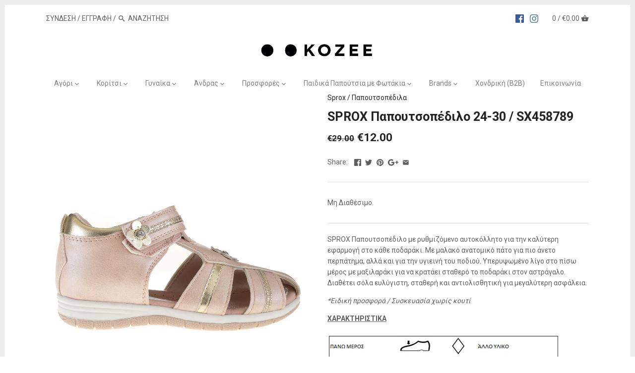

--- FILE ---
content_type: text/html; charset=utf-8
request_url: https://kozee.gr/products/sprox-%CF%80%CE%B1%CF%80%CE%BF%CF%85%CF%84%CF%83%CE%BF%CF%80%CE%AD%CE%B4%CE%B9%CE%BB%CE%BF-24-30-sx458789
body_size: 24056
content:
<!doctype html>
<html class="no-js">
<head>
 
  <!-- Canopy v2.2.2 -->
  <meta charset="utf-8" />
  <meta name="viewport" content="width=device-width,initial-scale=1.0" />
  <meta name="theme-color" content="#222222">
  <meta http-equiv="X-UA-Compatible" content="IE=edge,chrome=1">

  
  <link rel="shortcut icon" href="//kozee.gr/cdn/shop/files/Kozee_Logo-FAVICON-2.png?v=1666718161" type="image/png" />
  

  <title>
  SPROX Παπουτσοπέδιλο 24-30 / SX458789 &ndash; Kozee
  </title>

  
  <meta name="description" content="SPROX Παπουτσοπέδιλο με ρυθμιζόμενο αυτοκόλλητο για την καλύτερη εφαρμογή στο κάθε ποδαράκι. Με μαλακό ανατομικό πάτο για πιο άνετο περπάτημα, αλλά και για την υγιεινή του ποδιού. Υπερυψωμένο λίγο στο πίσω μέρος με μαξιλαράκι για να κρατάει σταθερό το ποδαράκι στον αστράγαλο. Διαθέτει σόλα ευλύγιστη, σταθερή και αντιολ" />
  

  <link rel="canonical" href="https://kozee.gr/products/sprox-%cf%80%ce%b1%cf%80%ce%bf%cf%85%cf%84%cf%83%ce%bf%cf%80%ce%ad%ce%b4%ce%b9%ce%bb%ce%bf-24-30-sx458789" />

  <script src="https://use.fontawesome.com/d8a4030628.js"></script>

  


  <meta property="og:type" content="product" />
  <meta property="og:title" content="SPROX Παπουτσοπέδιλο 24-30 / SX458789" />
  
  <meta property="og:image" content="http://kozee.gr/cdn/shop/products/SX458789a_grande.jpg?v=1615642377" />
  <meta property="og:image:secure_url" content="https://kozee.gr/cdn/shop/products/SX458789a_grande.jpg?v=1615642377" />
  
  <meta property="og:image" content="http://kozee.gr/cdn/shop/products/SX458789b_grande.jpg?v=1615642378" />
  <meta property="og:image:secure_url" content="https://kozee.gr/cdn/shop/products/SX458789b_grande.jpg?v=1615642378" />
  
  <meta property="og:image" content="http://kozee.gr/cdn/shop/products/SX458789c_grande.jpg?v=1615642378" />
  <meta property="og:image:secure_url" content="https://kozee.gr/cdn/shop/products/SX458789c_grande.jpg?v=1615642378" />
  
  <meta property="og:image" content="http://kozee.gr/cdn/shop/products/SX458789d_grande.jpg?v=1615642378" />
  <meta property="og:image:secure_url" content="https://kozee.gr/cdn/shop/products/SX458789d_grande.jpg?v=1615642378" />
  
  <meta property="og:image" content="http://kozee.gr/cdn/shop/products/SX458789e_grande.jpg?v=1615642378" />
  <meta property="og:image:secure_url" content="https://kozee.gr/cdn/shop/products/SX458789e_grande.jpg?v=1615642378" />
  
  <meta property="og:image" content="http://kozee.gr/cdn/shop/products/SX458789f_grande.jpg?v=1615642378" />
  <meta property="og:image:secure_url" content="https://kozee.gr/cdn/shop/products/SX458789f_grande.jpg?v=1615642378" />
  
  <meta property="og:price:amount" content="12.00" />
  <meta property="og:price:currency" content="EUR" />



<meta property="og:description" content="SPROX Παπουτσοπέδιλο με ρυθμιζόμενο αυτοκόλλητο για την καλύτερη εφαρμογή στο κάθε ποδαράκι. Με μαλακό ανατομικό πάτο για πιο άνετο περπάτημα, αλλά και για την υγιεινή του ποδιού. Υπερυψωμένο λίγο στο πίσω μέρος με μαξιλαράκι για να κρατάει σταθερό το ποδαράκι στον αστράγαλο. Διαθέτει σόλα ευλύγιστη, σταθερή και αντιολ" />

<meta property="og:url" content="https://kozee.gr/products/sprox-%cf%80%ce%b1%cf%80%ce%bf%cf%85%cf%84%cf%83%ce%bf%cf%80%ce%ad%ce%b4%ce%b9%ce%bb%ce%bf-24-30-sx458789" />
<meta property="og:site_name" content="Kozee" />

  


  <meta name="twitter:card" content="summary">


  <meta name="twitter:title" content="SPROX Παπουτσοπέδιλο 24-30 / SX458789">
  <meta name="twitter:description" content="SPROX Παπουτσοπέδιλο με ρυθμιζόμενο αυτοκόλλητο για την καλύτερη εφαρμογή στο κάθε ποδαράκι. Με μαλακό ανατομικό πάτο για πιο άνετο περπάτημα, αλλά και για την υγιεινή του ποδιού. Υπερυψωμένο λίγο στο">
  <meta name="twitter:image" content="https://kozee.gr/cdn/shop/products/SX458789a_grande.jpg?v=1615642377">
  <meta name="twitter:image:width" content="600">
  <meta name="twitter:image:height" content="600">


  




<link href="//fonts.googleapis.com/css?family=Roboto:400,600,700,900|Roboto:400,600,700,900|Roboto:400,600,700,900|Roboto:400,600,700,900" rel="stylesheet" type="text/css">



  <link href="//kozee.gr/cdn/shop/t/7/assets/styles.scss.css?v=97095498616039771561696149905" rel="stylesheet" type="text/css" media="all" />

  <script src="//ajax.googleapis.com/ajax/libs/jquery/1.9.1/jquery.min.js" type="text/javascript"></script>

  <script src="//kozee.gr/cdn/shopifycloud/storefront/assets/themes_support/option_selection-b017cd28.js" type="text/javascript"></script>
  <script src="//kozee.gr/cdn/shopifycloud/storefront/assets/themes_support/api.jquery-7ab1a3a4.js" type="text/javascript"></script>

  


  <script>window.performance && window.performance.mark && window.performance.mark('shopify.content_for_header.start');</script><meta name="google-site-verification" content="w-lAoZVCniHmhx5rZMWqcEvcVuUCUDnjmdezl3pOe1E">
<meta id="shopify-digital-wallet" name="shopify-digital-wallet" content="/23379237/digital_wallets/dialog">
<link rel="alternate" type="application/json+oembed" href="https://kozee.gr/products/sprox-%cf%80%ce%b1%cf%80%ce%bf%cf%85%cf%84%cf%83%ce%bf%cf%80%ce%ad%ce%b4%ce%b9%ce%bb%ce%bf-24-30-sx458789.oembed">
<script async="async" src="/checkouts/internal/preloads.js?locale=el-GR"></script>
<script id="shopify-features" type="application/json">{"accessToken":"1f6df3d585208a07d48a2070882b7fea","betas":["rich-media-storefront-analytics"],"domain":"kozee.gr","predictiveSearch":true,"shopId":23379237,"locale":"el"}</script>
<script>var Shopify = Shopify || {};
Shopify.shop = "kozee-gr.myshopify.com";
Shopify.locale = "el";
Shopify.currency = {"active":"EUR","rate":"1.0"};
Shopify.country = "GR";
Shopify.theme = {"name":"Canopy - Custom - size filter","id":510590989,"schema_name":"Canopy","schema_version":"2.2.2","theme_store_id":732,"role":"main"};
Shopify.theme.handle = "null";
Shopify.theme.style = {"id":null,"handle":null};
Shopify.cdnHost = "kozee.gr/cdn";
Shopify.routes = Shopify.routes || {};
Shopify.routes.root = "/";</script>
<script type="module">!function(o){(o.Shopify=o.Shopify||{}).modules=!0}(window);</script>
<script>!function(o){function n(){var o=[];function n(){o.push(Array.prototype.slice.apply(arguments))}return n.q=o,n}var t=o.Shopify=o.Shopify||{};t.loadFeatures=n(),t.autoloadFeatures=n()}(window);</script>
<script id="shop-js-analytics" type="application/json">{"pageType":"product"}</script>
<script defer="defer" async type="module" src="//kozee.gr/cdn/shopifycloud/shop-js/modules/v2/client.init-shop-cart-sync_LfUzO4S6.el.esm.js"></script>
<script defer="defer" async type="module" src="//kozee.gr/cdn/shopifycloud/shop-js/modules/v2/chunk.common_CGzkXfgL.esm.js"></script>
<script defer="defer" async type="module" src="//kozee.gr/cdn/shopifycloud/shop-js/modules/v2/chunk.modal_Bgl3KeJf.esm.js"></script>
<script type="module">
  await import("//kozee.gr/cdn/shopifycloud/shop-js/modules/v2/client.init-shop-cart-sync_LfUzO4S6.el.esm.js");
await import("//kozee.gr/cdn/shopifycloud/shop-js/modules/v2/chunk.common_CGzkXfgL.esm.js");
await import("//kozee.gr/cdn/shopifycloud/shop-js/modules/v2/chunk.modal_Bgl3KeJf.esm.js");

  window.Shopify.SignInWithShop?.initShopCartSync?.({"fedCMEnabled":true,"windoidEnabled":true});

</script>
<script>(function() {
  var isLoaded = false;
  function asyncLoad() {
    if (isLoaded) return;
    isLoaded = true;
    var urls = ["https:\/\/script.pop-convert.com\/production.pc.min.js?unique_id=kozee-gr.myshopify.com\u0026force=true\u0026shop=kozee-gr.myshopify.com","https:\/\/script.pop-convert.com\/new-micro\/production.pc.min.js?unique_id=kozee-gr.myshopify.com\u0026force=true\u0026shop=kozee-gr.myshopify.com","https:\/\/cdn.s3.pop-convert.com\/pcjs.production.min.js?unique_id=kozee-gr.myshopify.com\u0026force=true\u0026shop=kozee-gr.myshopify.com","https:\/\/script.pop-convert.com\/new-micro\/production.pc.min.js?unique_id=kozee-gr.myshopify.com\u0026shop=kozee-gr.myshopify.com","https:\/\/cdn.s3.pop-convert.com\/pcjs.production.min.js?unique_id=kozee-gr.myshopify.com\u0026shop=kozee-gr.myshopify.com","https:\/\/cdn.hextom.com\/js\/freeshippingbar.js?shop=kozee-gr.myshopify.com"];
    for (var i = 0; i < urls.length; i++) {
      var s = document.createElement('script');
      s.type = 'text/javascript';
      s.async = true;
      s.src = urls[i];
      var x = document.getElementsByTagName('script')[0];
      x.parentNode.insertBefore(s, x);
    }
  };
  if(window.attachEvent) {
    window.attachEvent('onload', asyncLoad);
  } else {
    window.addEventListener('load', asyncLoad, false);
  }
})();</script>
<script id="__st">var __st={"a":23379237,"offset":7200,"reqid":"e145fcf4-2c92-4ef5-ba41-1d5298cb2641-1769110839","pageurl":"kozee.gr\/products\/sprox-%CF%80%CE%B1%CF%80%CE%BF%CF%85%CF%84%CF%83%CE%BF%CF%80%CE%AD%CE%B4%CE%B9%CE%BB%CE%BF-24-30-sx458789","u":"1d0a8bc3a040","p":"product","rtyp":"product","rid":6538671882305};</script>
<script>window.ShopifyPaypalV4VisibilityTracking = true;</script>
<script id="captcha-bootstrap">!function(){'use strict';const t='contact',e='account',n='new_comment',o=[[t,t],['blogs',n],['comments',n],[t,'customer']],c=[[e,'customer_login'],[e,'guest_login'],[e,'recover_customer_password'],[e,'create_customer']],r=t=>t.map((([t,e])=>`form[action*='/${t}']:not([data-nocaptcha='true']) input[name='form_type'][value='${e}']`)).join(','),a=t=>()=>t?[...document.querySelectorAll(t)].map((t=>t.form)):[];function s(){const t=[...o],e=r(t);return a(e)}const i='password',u='form_key',d=['recaptcha-v3-token','g-recaptcha-response','h-captcha-response',i],f=()=>{try{return window.sessionStorage}catch{return}},m='__shopify_v',_=t=>t.elements[u];function p(t,e,n=!1){try{const o=window.sessionStorage,c=JSON.parse(o.getItem(e)),{data:r}=function(t){const{data:e,action:n}=t;return t[m]||n?{data:e,action:n}:{data:t,action:n}}(c);for(const[e,n]of Object.entries(r))t.elements[e]&&(t.elements[e].value=n);n&&o.removeItem(e)}catch(o){console.error('form repopulation failed',{error:o})}}const l='form_type',E='cptcha';function T(t){t.dataset[E]=!0}const w=window,h=w.document,L='Shopify',v='ce_forms',y='captcha';let A=!1;((t,e)=>{const n=(g='f06e6c50-85a8-45c8-87d0-21a2b65856fe',I='https://cdn.shopify.com/shopifycloud/storefront-forms-hcaptcha/ce_storefront_forms_captcha_hcaptcha.v1.5.2.iife.js',D={infoText:'Προστατεύεται με το hCaptcha',privacyText:'Απόρρητο',termsText:'Όροι'},(t,e,n)=>{const o=w[L][v],c=o.bindForm;if(c)return c(t,g,e,D).then(n);var r;o.q.push([[t,g,e,D],n]),r=I,A||(h.body.append(Object.assign(h.createElement('script'),{id:'captcha-provider',async:!0,src:r})),A=!0)});var g,I,D;w[L]=w[L]||{},w[L][v]=w[L][v]||{},w[L][v].q=[],w[L][y]=w[L][y]||{},w[L][y].protect=function(t,e){n(t,void 0,e),T(t)},Object.freeze(w[L][y]),function(t,e,n,w,h,L){const[v,y,A,g]=function(t,e,n){const i=e?o:[],u=t?c:[],d=[...i,...u],f=r(d),m=r(i),_=r(d.filter((([t,e])=>n.includes(e))));return[a(f),a(m),a(_),s()]}(w,h,L),I=t=>{const e=t.target;return e instanceof HTMLFormElement?e:e&&e.form},D=t=>v().includes(t);t.addEventListener('submit',(t=>{const e=I(t);if(!e)return;const n=D(e)&&!e.dataset.hcaptchaBound&&!e.dataset.recaptchaBound,o=_(e),c=g().includes(e)&&(!o||!o.value);(n||c)&&t.preventDefault(),c&&!n&&(function(t){try{if(!f())return;!function(t){const e=f();if(!e)return;const n=_(t);if(!n)return;const o=n.value;o&&e.removeItem(o)}(t);const e=Array.from(Array(32),(()=>Math.random().toString(36)[2])).join('');!function(t,e){_(t)||t.append(Object.assign(document.createElement('input'),{type:'hidden',name:u})),t.elements[u].value=e}(t,e),function(t,e){const n=f();if(!n)return;const o=[...t.querySelectorAll(`input[type='${i}']`)].map((({name:t})=>t)),c=[...d,...o],r={};for(const[a,s]of new FormData(t).entries())c.includes(a)||(r[a]=s);n.setItem(e,JSON.stringify({[m]:1,action:t.action,data:r}))}(t,e)}catch(e){console.error('failed to persist form',e)}}(e),e.submit())}));const S=(t,e)=>{t&&!t.dataset[E]&&(n(t,e.some((e=>e===t))),T(t))};for(const o of['focusin','change'])t.addEventListener(o,(t=>{const e=I(t);D(e)&&S(e,y())}));const B=e.get('form_key'),M=e.get(l),P=B&&M;t.addEventListener('DOMContentLoaded',(()=>{const t=y();if(P)for(const e of t)e.elements[l].value===M&&p(e,B);[...new Set([...A(),...v().filter((t=>'true'===t.dataset.shopifyCaptcha))])].forEach((e=>S(e,t)))}))}(h,new URLSearchParams(w.location.search),n,t,e,['guest_login'])})(!0,!0)}();</script>
<script integrity="sha256-4kQ18oKyAcykRKYeNunJcIwy7WH5gtpwJnB7kiuLZ1E=" data-source-attribution="shopify.loadfeatures" defer="defer" src="//kozee.gr/cdn/shopifycloud/storefront/assets/storefront/load_feature-a0a9edcb.js" crossorigin="anonymous"></script>
<script data-source-attribution="shopify.dynamic_checkout.dynamic.init">var Shopify=Shopify||{};Shopify.PaymentButton=Shopify.PaymentButton||{isStorefrontPortableWallets:!0,init:function(){window.Shopify.PaymentButton.init=function(){};var t=document.createElement("script");t.src="https://kozee.gr/cdn/shopifycloud/portable-wallets/latest/portable-wallets.el.js",t.type="module",document.head.appendChild(t)}};
</script>
<script data-source-attribution="shopify.dynamic_checkout.buyer_consent">
  function portableWalletsHideBuyerConsent(e){var t=document.getElementById("shopify-buyer-consent"),n=document.getElementById("shopify-subscription-policy-button");t&&n&&(t.classList.add("hidden"),t.setAttribute("aria-hidden","true"),n.removeEventListener("click",e))}function portableWalletsShowBuyerConsent(e){var t=document.getElementById("shopify-buyer-consent"),n=document.getElementById("shopify-subscription-policy-button");t&&n&&(t.classList.remove("hidden"),t.removeAttribute("aria-hidden"),n.addEventListener("click",e))}window.Shopify?.PaymentButton&&(window.Shopify.PaymentButton.hideBuyerConsent=portableWalletsHideBuyerConsent,window.Shopify.PaymentButton.showBuyerConsent=portableWalletsShowBuyerConsent);
</script>
<script data-source-attribution="shopify.dynamic_checkout.cart.bootstrap">document.addEventListener("DOMContentLoaded",(function(){function t(){return document.querySelector("shopify-accelerated-checkout-cart, shopify-accelerated-checkout")}if(t())Shopify.PaymentButton.init();else{new MutationObserver((function(e,n){t()&&(Shopify.PaymentButton.init(),n.disconnect())})).observe(document.body,{childList:!0,subtree:!0})}}));
</script>
<script id='scb4127' type='text/javascript' async='' src='https://kozee.gr/cdn/shopifycloud/privacy-banner/storefront-banner.js'></script>
<script>window.performance && window.performance.mark && window.performance.mark('shopify.content_for_header.end');</script>

  <script>
    document.documentElement.className = document.documentElement.className.replace('no-js', '');
    Shopify.money_format = "€{{amount}}";
    window.theme = window.theme || {};
    theme.money_format = "€{{amount}}";
    theme.productData = {};
  </script>
  <meta name="google-site-verification" content="aiNh8jIP8Wu_b7aFXkuBgx8pOD3PajUtvsAzCeyTs4c" />
  <!-- Add the Tracking Script and Connect to your Account -->
  <script>
    (function(a,b,c,d,e,f,g){a['SkroutzAnalyticsObject']=e;a[e]= a[e] || function(){
      (a[e].q = a[e].q || []).push(arguments);};f=b.createElement(c);f.async=true;
      f.src=d;g=b.getElementsByTagName(c)[0];g.parentNode.insertBefore(f,g);
    })(window,document,'script','https://skroutza.skroutz.gr/skroutza.min.js','skroutz_analytics');
    
    
    skroutz_analytics('session', 'connect', 'SA-5936-1608');  // Connect your Account.
    </script>
    

<link href="https://monorail-edge.shopifysvc.com" rel="dns-prefetch">
<script>(function(){if ("sendBeacon" in navigator && "performance" in window) {try {var session_token_from_headers = performance.getEntriesByType('navigation')[0].serverTiming.find(x => x.name == '_s').description;} catch {var session_token_from_headers = undefined;}var session_cookie_matches = document.cookie.match(/_shopify_s=([^;]*)/);var session_token_from_cookie = session_cookie_matches && session_cookie_matches.length === 2 ? session_cookie_matches[1] : "";var session_token = session_token_from_headers || session_token_from_cookie || "";function handle_abandonment_event(e) {var entries = performance.getEntries().filter(function(entry) {return /monorail-edge.shopifysvc.com/.test(entry.name);});if (!window.abandonment_tracked && entries.length === 0) {window.abandonment_tracked = true;var currentMs = Date.now();var navigation_start = performance.timing.navigationStart;var payload = {shop_id: 23379237,url: window.location.href,navigation_start,duration: currentMs - navigation_start,session_token,page_type: "product"};window.navigator.sendBeacon("https://monorail-edge.shopifysvc.com/v1/produce", JSON.stringify({schema_id: "online_store_buyer_site_abandonment/1.1",payload: payload,metadata: {event_created_at_ms: currentMs,event_sent_at_ms: currentMs}}));}}window.addEventListener('pagehide', handle_abandonment_event);}}());</script>
<script id="web-pixels-manager-setup">(function e(e,d,r,n,o){if(void 0===o&&(o={}),!Boolean(null===(a=null===(i=window.Shopify)||void 0===i?void 0:i.analytics)||void 0===a?void 0:a.replayQueue)){var i,a;window.Shopify=window.Shopify||{};var t=window.Shopify;t.analytics=t.analytics||{};var s=t.analytics;s.replayQueue=[],s.publish=function(e,d,r){return s.replayQueue.push([e,d,r]),!0};try{self.performance.mark("wpm:start")}catch(e){}var l=function(){var e={modern:/Edge?\/(1{2}[4-9]|1[2-9]\d|[2-9]\d{2}|\d{4,})\.\d+(\.\d+|)|Firefox\/(1{2}[4-9]|1[2-9]\d|[2-9]\d{2}|\d{4,})\.\d+(\.\d+|)|Chrom(ium|e)\/(9{2}|\d{3,})\.\d+(\.\d+|)|(Maci|X1{2}).+ Version\/(15\.\d+|(1[6-9]|[2-9]\d|\d{3,})\.\d+)([,.]\d+|)( \(\w+\)|)( Mobile\/\w+|) Safari\/|Chrome.+OPR\/(9{2}|\d{3,})\.\d+\.\d+|(CPU[ +]OS|iPhone[ +]OS|CPU[ +]iPhone|CPU IPhone OS|CPU iPad OS)[ +]+(15[._]\d+|(1[6-9]|[2-9]\d|\d{3,})[._]\d+)([._]\d+|)|Android:?[ /-](13[3-9]|1[4-9]\d|[2-9]\d{2}|\d{4,})(\.\d+|)(\.\d+|)|Android.+Firefox\/(13[5-9]|1[4-9]\d|[2-9]\d{2}|\d{4,})\.\d+(\.\d+|)|Android.+Chrom(ium|e)\/(13[3-9]|1[4-9]\d|[2-9]\d{2}|\d{4,})\.\d+(\.\d+|)|SamsungBrowser\/([2-9]\d|\d{3,})\.\d+/,legacy:/Edge?\/(1[6-9]|[2-9]\d|\d{3,})\.\d+(\.\d+|)|Firefox\/(5[4-9]|[6-9]\d|\d{3,})\.\d+(\.\d+|)|Chrom(ium|e)\/(5[1-9]|[6-9]\d|\d{3,})\.\d+(\.\d+|)([\d.]+$|.*Safari\/(?![\d.]+ Edge\/[\d.]+$))|(Maci|X1{2}).+ Version\/(10\.\d+|(1[1-9]|[2-9]\d|\d{3,})\.\d+)([,.]\d+|)( \(\w+\)|)( Mobile\/\w+|) Safari\/|Chrome.+OPR\/(3[89]|[4-9]\d|\d{3,})\.\d+\.\d+|(CPU[ +]OS|iPhone[ +]OS|CPU[ +]iPhone|CPU IPhone OS|CPU iPad OS)[ +]+(10[._]\d+|(1[1-9]|[2-9]\d|\d{3,})[._]\d+)([._]\d+|)|Android:?[ /-](13[3-9]|1[4-9]\d|[2-9]\d{2}|\d{4,})(\.\d+|)(\.\d+|)|Mobile Safari.+OPR\/([89]\d|\d{3,})\.\d+\.\d+|Android.+Firefox\/(13[5-9]|1[4-9]\d|[2-9]\d{2}|\d{4,})\.\d+(\.\d+|)|Android.+Chrom(ium|e)\/(13[3-9]|1[4-9]\d|[2-9]\d{2}|\d{4,})\.\d+(\.\d+|)|Android.+(UC? ?Browser|UCWEB|U3)[ /]?(15\.([5-9]|\d{2,})|(1[6-9]|[2-9]\d|\d{3,})\.\d+)\.\d+|SamsungBrowser\/(5\.\d+|([6-9]|\d{2,})\.\d+)|Android.+MQ{2}Browser\/(14(\.(9|\d{2,})|)|(1[5-9]|[2-9]\d|\d{3,})(\.\d+|))(\.\d+|)|K[Aa][Ii]OS\/(3\.\d+|([4-9]|\d{2,})\.\d+)(\.\d+|)/},d=e.modern,r=e.legacy,n=navigator.userAgent;return n.match(d)?"modern":n.match(r)?"legacy":"unknown"}(),u="modern"===l?"modern":"legacy",c=(null!=n?n:{modern:"",legacy:""})[u],f=function(e){return[e.baseUrl,"/wpm","/b",e.hashVersion,"modern"===e.buildTarget?"m":"l",".js"].join("")}({baseUrl:d,hashVersion:r,buildTarget:u}),m=function(e){var d=e.version,r=e.bundleTarget,n=e.surface,o=e.pageUrl,i=e.monorailEndpoint;return{emit:function(e){var a=e.status,t=e.errorMsg,s=(new Date).getTime(),l=JSON.stringify({metadata:{event_sent_at_ms:s},events:[{schema_id:"web_pixels_manager_load/3.1",payload:{version:d,bundle_target:r,page_url:o,status:a,surface:n,error_msg:t},metadata:{event_created_at_ms:s}}]});if(!i)return console&&console.warn&&console.warn("[Web Pixels Manager] No Monorail endpoint provided, skipping logging."),!1;try{return self.navigator.sendBeacon.bind(self.navigator)(i,l)}catch(e){}var u=new XMLHttpRequest;try{return u.open("POST",i,!0),u.setRequestHeader("Content-Type","text/plain"),u.send(l),!0}catch(e){return console&&console.warn&&console.warn("[Web Pixels Manager] Got an unhandled error while logging to Monorail."),!1}}}}({version:r,bundleTarget:l,surface:e.surface,pageUrl:self.location.href,monorailEndpoint:e.monorailEndpoint});try{o.browserTarget=l,function(e){var d=e.src,r=e.async,n=void 0===r||r,o=e.onload,i=e.onerror,a=e.sri,t=e.scriptDataAttributes,s=void 0===t?{}:t,l=document.createElement("script"),u=document.querySelector("head"),c=document.querySelector("body");if(l.async=n,l.src=d,a&&(l.integrity=a,l.crossOrigin="anonymous"),s)for(var f in s)if(Object.prototype.hasOwnProperty.call(s,f))try{l.dataset[f]=s[f]}catch(e){}if(o&&l.addEventListener("load",o),i&&l.addEventListener("error",i),u)u.appendChild(l);else{if(!c)throw new Error("Did not find a head or body element to append the script");c.appendChild(l)}}({src:f,async:!0,onload:function(){if(!function(){var e,d;return Boolean(null===(d=null===(e=window.Shopify)||void 0===e?void 0:e.analytics)||void 0===d?void 0:d.initialized)}()){var d=window.webPixelsManager.init(e)||void 0;if(d){var r=window.Shopify.analytics;r.replayQueue.forEach((function(e){var r=e[0],n=e[1],o=e[2];d.publishCustomEvent(r,n,o)})),r.replayQueue=[],r.publish=d.publishCustomEvent,r.visitor=d.visitor,r.initialized=!0}}},onerror:function(){return m.emit({status:"failed",errorMsg:"".concat(f," has failed to load")})},sri:function(e){var d=/^sha384-[A-Za-z0-9+/=]+$/;return"string"==typeof e&&d.test(e)}(c)?c:"",scriptDataAttributes:o}),m.emit({status:"loading"})}catch(e){m.emit({status:"failed",errorMsg:(null==e?void 0:e.message)||"Unknown error"})}}})({shopId: 23379237,storefrontBaseUrl: "https://kozee.gr",extensionsBaseUrl: "https://extensions.shopifycdn.com/cdn/shopifycloud/web-pixels-manager",monorailEndpoint: "https://monorail-edge.shopifysvc.com/unstable/produce_batch",surface: "storefront-renderer",enabledBetaFlags: ["2dca8a86"],webPixelsConfigList: [{"id":"956694863","configuration":"{\"config\":\"{\\\"pixel_id\\\":\\\"G-EV3FDSFX11\\\",\\\"google_tag_ids\\\":[\\\"G-EV3FDSFX11\\\",\\\"AW-701895903\\\",\\\"GT-TNC3QF7\\\"],\\\"target_country\\\":\\\"GR\\\",\\\"gtag_events\\\":[{\\\"type\\\":\\\"search\\\",\\\"action_label\\\":[\\\"G-EV3FDSFX11\\\",\\\"AW-701895903\\\/RVwZCLaQlswBEN-p2M4C\\\"]},{\\\"type\\\":\\\"begin_checkout\\\",\\\"action_label\\\":[\\\"G-EV3FDSFX11\\\",\\\"AW-701895903\\\/BkGpCLOQlswBEN-p2M4C\\\"]},{\\\"type\\\":\\\"view_item\\\",\\\"action_label\\\":[\\\"G-EV3FDSFX11\\\",\\\"AW-701895903\\\/wGdFCK2QlswBEN-p2M4C\\\",\\\"MC-NP1QHVMCVJ\\\"]},{\\\"type\\\":\\\"purchase\\\",\\\"action_label\\\":[\\\"G-EV3FDSFX11\\\",\\\"AW-701895903\\\/GG3xCIrEgpoZEN-p2M4C\\\",\\\"MC-NP1QHVMCVJ\\\"]},{\\\"type\\\":\\\"page_view\\\",\\\"action_label\\\":[\\\"G-EV3FDSFX11\\\",\\\"AW-701895903\\\/axEPCKeQlswBEN-p2M4C\\\",\\\"MC-NP1QHVMCVJ\\\"]},{\\\"type\\\":\\\"add_payment_info\\\",\\\"action_label\\\":[\\\"G-EV3FDSFX11\\\",\\\"AW-701895903\\\/1XrBCLmQlswBEN-p2M4C\\\"]},{\\\"type\\\":\\\"add_to_cart\\\",\\\"action_label\\\":[\\\"G-EV3FDSFX11\\\",\\\"AW-701895903\\\/uxccCLCQlswBEN-p2M4C\\\"]}],\\\"enable_monitoring_mode\\\":false}\"}","eventPayloadVersion":"v1","runtimeContext":"OPEN","scriptVersion":"b2a88bafab3e21179ed38636efcd8a93","type":"APP","apiClientId":1780363,"privacyPurposes":[],"dataSharingAdjustments":{"protectedCustomerApprovalScopes":["read_customer_address","read_customer_email","read_customer_name","read_customer_personal_data","read_customer_phone"]}},{"id":"348651855","configuration":"{\"pixel_id\":\"350079432086431\",\"pixel_type\":\"facebook_pixel\",\"metaapp_system_user_token\":\"-\"}","eventPayloadVersion":"v1","runtimeContext":"OPEN","scriptVersion":"ca16bc87fe92b6042fbaa3acc2fbdaa6","type":"APP","apiClientId":2329312,"privacyPurposes":["ANALYTICS","MARKETING","SALE_OF_DATA"],"dataSharingAdjustments":{"protectedCustomerApprovalScopes":["read_customer_address","read_customer_email","read_customer_name","read_customer_personal_data","read_customer_phone"]}},{"id":"116293967","eventPayloadVersion":"1","runtimeContext":"LAX","scriptVersion":"28","type":"CUSTOM","privacyPurposes":["SALE_OF_DATA"],"name":"Skroutz analytics"},{"id":"shopify-app-pixel","configuration":"{}","eventPayloadVersion":"v1","runtimeContext":"STRICT","scriptVersion":"0450","apiClientId":"shopify-pixel","type":"APP","privacyPurposes":["ANALYTICS","MARKETING"]},{"id":"shopify-custom-pixel","eventPayloadVersion":"v1","runtimeContext":"LAX","scriptVersion":"0450","apiClientId":"shopify-pixel","type":"CUSTOM","privacyPurposes":["ANALYTICS","MARKETING"]}],isMerchantRequest: false,initData: {"shop":{"name":"Kozee","paymentSettings":{"currencyCode":"EUR"},"myshopifyDomain":"kozee-gr.myshopify.com","countryCode":"GR","storefrontUrl":"https:\/\/kozee.gr"},"customer":null,"cart":null,"checkout":null,"productVariants":[{"price":{"amount":12.0,"currencyCode":"EUR"},"product":{"title":"SPROX Παπουτσοπέδιλο 24-30 \/ SX458789","vendor":"Sprox","id":"6538671882305","untranslatedTitle":"SPROX Παπουτσοπέδιλο 24-30 \/ SX458789","url":"\/products\/sprox-%CF%80%CE%B1%CF%80%CE%BF%CF%85%CF%84%CF%83%CE%BF%CF%80%CE%AD%CE%B4%CE%B9%CE%BB%CE%BF-24-30-sx458789","type":"Παπουτσοπέδιλα"},"id":"39255330029633","image":{"src":"\/\/kozee.gr\/cdn\/shop\/products\/SX458789a.jpg?v=1615642377"},"sku":"SX458789\/05-24","title":"ΧΡΥΣΟ \/ 24","untranslatedTitle":"ΧΡΥΣΟ \/ 24"},{"price":{"amount":12.0,"currencyCode":"EUR"},"product":{"title":"SPROX Παπουτσοπέδιλο 24-30 \/ SX458789","vendor":"Sprox","id":"6538671882305","untranslatedTitle":"SPROX Παπουτσοπέδιλο 24-30 \/ SX458789","url":"\/products\/sprox-%CF%80%CE%B1%CF%80%CE%BF%CF%85%CF%84%CF%83%CE%BF%CF%80%CE%AD%CE%B4%CE%B9%CE%BB%CE%BF-24-30-sx458789","type":"Παπουτσοπέδιλα"},"id":"39255330062401","image":{"src":"\/\/kozee.gr\/cdn\/shop\/products\/SX458789a.jpg?v=1615642377"},"sku":"SX458789\/05-25","title":"ΧΡΥΣΟ \/ 25","untranslatedTitle":"ΧΡΥΣΟ \/ 25"},{"price":{"amount":12.0,"currencyCode":"EUR"},"product":{"title":"SPROX Παπουτσοπέδιλο 24-30 \/ SX458789","vendor":"Sprox","id":"6538671882305","untranslatedTitle":"SPROX Παπουτσοπέδιλο 24-30 \/ SX458789","url":"\/products\/sprox-%CF%80%CE%B1%CF%80%CE%BF%CF%85%CF%84%CF%83%CE%BF%CF%80%CE%AD%CE%B4%CE%B9%CE%BB%CE%BF-24-30-sx458789","type":"Παπουτσοπέδιλα"},"id":"39255330095169","image":{"src":"\/\/kozee.gr\/cdn\/shop\/products\/SX458789a.jpg?v=1615642377"},"sku":"SX458789\/05-26","title":"ΧΡΥΣΟ \/ 26","untranslatedTitle":"ΧΡΥΣΟ \/ 26"},{"price":{"amount":12.0,"currencyCode":"EUR"},"product":{"title":"SPROX Παπουτσοπέδιλο 24-30 \/ SX458789","vendor":"Sprox","id":"6538671882305","untranslatedTitle":"SPROX Παπουτσοπέδιλο 24-30 \/ SX458789","url":"\/products\/sprox-%CF%80%CE%B1%CF%80%CE%BF%CF%85%CF%84%CF%83%CE%BF%CF%80%CE%AD%CE%B4%CE%B9%CE%BB%CE%BF-24-30-sx458789","type":"Παπουτσοπέδιλα"},"id":"39255329996865","image":{"src":"\/\/kozee.gr\/cdn\/shop\/products\/SX458789a.jpg?v=1615642377"},"sku":"SX458789\/05-27","title":"ΧΡΥΣΟ \/ 27","untranslatedTitle":"ΧΡΥΣΟ \/ 27"},{"price":{"amount":12.0,"currencyCode":"EUR"},"product":{"title":"SPROX Παπουτσοπέδιλο 24-30 \/ SX458789","vendor":"Sprox","id":"6538671882305","untranslatedTitle":"SPROX Παπουτσοπέδιλο 24-30 \/ SX458789","url":"\/products\/sprox-%CF%80%CE%B1%CF%80%CE%BF%CF%85%CF%84%CF%83%CE%BF%CF%80%CE%AD%CE%B4%CE%B9%CE%BB%CE%BF-24-30-sx458789","type":"Παπουτσοπέδιλα"},"id":"39255329964097","image":{"src":"\/\/kozee.gr\/cdn\/shop\/products\/SX458789a.jpg?v=1615642377"},"sku":"SX458789\/05-28","title":"ΧΡΥΣΟ \/ 28","untranslatedTitle":"ΧΡΥΣΟ \/ 28"},{"price":{"amount":12.0,"currencyCode":"EUR"},"product":{"title":"SPROX Παπουτσοπέδιλο 24-30 \/ SX458789","vendor":"Sprox","id":"6538671882305","untranslatedTitle":"SPROX Παπουτσοπέδιλο 24-30 \/ SX458789","url":"\/products\/sprox-%CF%80%CE%B1%CF%80%CE%BF%CF%85%CF%84%CF%83%CE%BF%CF%80%CE%AD%CE%B4%CE%B9%CE%BB%CE%BF-24-30-sx458789","type":"Παπουτσοπέδιλα"},"id":"39255329931329","image":{"src":"\/\/kozee.gr\/cdn\/shop\/products\/SX458789a.jpg?v=1615642377"},"sku":"SX458789\/05-29","title":"ΧΡΥΣΟ \/ 29","untranslatedTitle":"ΧΡΥΣΟ \/ 29"},{"price":{"amount":12.0,"currencyCode":"EUR"},"product":{"title":"SPROX Παπουτσοπέδιλο 24-30 \/ SX458789","vendor":"Sprox","id":"6538671882305","untranslatedTitle":"SPROX Παπουτσοπέδιλο 24-30 \/ SX458789","url":"\/products\/sprox-%CF%80%CE%B1%CF%80%CE%BF%CF%85%CF%84%CF%83%CE%BF%CF%80%CE%AD%CE%B4%CE%B9%CE%BB%CE%BF-24-30-sx458789","type":"Παπουτσοπέδιλα"},"id":"39255329898561","image":{"src":"\/\/kozee.gr\/cdn\/shop\/products\/SX458789a.jpg?v=1615642377"},"sku":"SX458789\/05-30","title":"ΧΡΥΣΟ \/ 30","untranslatedTitle":"ΧΡΥΣΟ \/ 30"}],"purchasingCompany":null},},"https://kozee.gr/cdn","fcfee988w5aeb613cpc8e4bc33m6693e112",{"modern":"","legacy":""},{"shopId":"23379237","storefrontBaseUrl":"https:\/\/kozee.gr","extensionBaseUrl":"https:\/\/extensions.shopifycdn.com\/cdn\/shopifycloud\/web-pixels-manager","surface":"storefront-renderer","enabledBetaFlags":"[\"2dca8a86\"]","isMerchantRequest":"false","hashVersion":"fcfee988w5aeb613cpc8e4bc33m6693e112","publish":"custom","events":"[[\"page_viewed\",{}],[\"product_viewed\",{\"productVariant\":{\"price\":{\"amount\":12.0,\"currencyCode\":\"EUR\"},\"product\":{\"title\":\"SPROX Παπουτσοπέδιλο 24-30 \/ SX458789\",\"vendor\":\"Sprox\",\"id\":\"6538671882305\",\"untranslatedTitle\":\"SPROX Παπουτσοπέδιλο 24-30 \/ SX458789\",\"url\":\"\/products\/sprox-%CF%80%CE%B1%CF%80%CE%BF%CF%85%CF%84%CF%83%CE%BF%CF%80%CE%AD%CE%B4%CE%B9%CE%BB%CE%BF-24-30-sx458789\",\"type\":\"Παπουτσοπέδιλα\"},\"id\":\"39255330029633\",\"image\":{\"src\":\"\/\/kozee.gr\/cdn\/shop\/products\/SX458789a.jpg?v=1615642377\"},\"sku\":\"SX458789\/05-24\",\"title\":\"ΧΡΥΣΟ \/ 24\",\"untranslatedTitle\":\"ΧΡΥΣΟ \/ 24\"}}]]"});</script><script>
  window.ShopifyAnalytics = window.ShopifyAnalytics || {};
  window.ShopifyAnalytics.meta = window.ShopifyAnalytics.meta || {};
  window.ShopifyAnalytics.meta.currency = 'EUR';
  var meta = {"product":{"id":6538671882305,"gid":"gid:\/\/shopify\/Product\/6538671882305","vendor":"Sprox","type":"Παπουτσοπέδιλα","handle":"sprox-παπουτσοπέδιλο-24-30-sx458789","variants":[{"id":39255330029633,"price":1200,"name":"SPROX Παπουτσοπέδιλο 24-30 \/ SX458789 - ΧΡΥΣΟ \/ 24","public_title":"ΧΡΥΣΟ \/ 24","sku":"SX458789\/05-24"},{"id":39255330062401,"price":1200,"name":"SPROX Παπουτσοπέδιλο 24-30 \/ SX458789 - ΧΡΥΣΟ \/ 25","public_title":"ΧΡΥΣΟ \/ 25","sku":"SX458789\/05-25"},{"id":39255330095169,"price":1200,"name":"SPROX Παπουτσοπέδιλο 24-30 \/ SX458789 - ΧΡΥΣΟ \/ 26","public_title":"ΧΡΥΣΟ \/ 26","sku":"SX458789\/05-26"},{"id":39255329996865,"price":1200,"name":"SPROX Παπουτσοπέδιλο 24-30 \/ SX458789 - ΧΡΥΣΟ \/ 27","public_title":"ΧΡΥΣΟ \/ 27","sku":"SX458789\/05-27"},{"id":39255329964097,"price":1200,"name":"SPROX Παπουτσοπέδιλο 24-30 \/ SX458789 - ΧΡΥΣΟ \/ 28","public_title":"ΧΡΥΣΟ \/ 28","sku":"SX458789\/05-28"},{"id":39255329931329,"price":1200,"name":"SPROX Παπουτσοπέδιλο 24-30 \/ SX458789 - ΧΡΥΣΟ \/ 29","public_title":"ΧΡΥΣΟ \/ 29","sku":"SX458789\/05-29"},{"id":39255329898561,"price":1200,"name":"SPROX Παπουτσοπέδιλο 24-30 \/ SX458789 - ΧΡΥΣΟ \/ 30","public_title":"ΧΡΥΣΟ \/ 30","sku":"SX458789\/05-30"}],"remote":false},"page":{"pageType":"product","resourceType":"product","resourceId":6538671882305,"requestId":"e145fcf4-2c92-4ef5-ba41-1d5298cb2641-1769110839"}};
  for (var attr in meta) {
    window.ShopifyAnalytics.meta[attr] = meta[attr];
  }
</script>
<script class="analytics">
  (function () {
    var customDocumentWrite = function(content) {
      var jquery = null;

      if (window.jQuery) {
        jquery = window.jQuery;
      } else if (window.Checkout && window.Checkout.$) {
        jquery = window.Checkout.$;
      }

      if (jquery) {
        jquery('body').append(content);
      }
    };

    var hasLoggedConversion = function(token) {
      if (token) {
        return document.cookie.indexOf('loggedConversion=' + token) !== -1;
      }
      return false;
    }

    var setCookieIfConversion = function(token) {
      if (token) {
        var twoMonthsFromNow = new Date(Date.now());
        twoMonthsFromNow.setMonth(twoMonthsFromNow.getMonth() + 2);

        document.cookie = 'loggedConversion=' + token + '; expires=' + twoMonthsFromNow;
      }
    }

    var trekkie = window.ShopifyAnalytics.lib = window.trekkie = window.trekkie || [];
    if (trekkie.integrations) {
      return;
    }
    trekkie.methods = [
      'identify',
      'page',
      'ready',
      'track',
      'trackForm',
      'trackLink'
    ];
    trekkie.factory = function(method) {
      return function() {
        var args = Array.prototype.slice.call(arguments);
        args.unshift(method);
        trekkie.push(args);
        return trekkie;
      };
    };
    for (var i = 0; i < trekkie.methods.length; i++) {
      var key = trekkie.methods[i];
      trekkie[key] = trekkie.factory(key);
    }
    trekkie.load = function(config) {
      trekkie.config = config || {};
      trekkie.config.initialDocumentCookie = document.cookie;
      var first = document.getElementsByTagName('script')[0];
      var script = document.createElement('script');
      script.type = 'text/javascript';
      script.onerror = function(e) {
        var scriptFallback = document.createElement('script');
        scriptFallback.type = 'text/javascript';
        scriptFallback.onerror = function(error) {
                var Monorail = {
      produce: function produce(monorailDomain, schemaId, payload) {
        var currentMs = new Date().getTime();
        var event = {
          schema_id: schemaId,
          payload: payload,
          metadata: {
            event_created_at_ms: currentMs,
            event_sent_at_ms: currentMs
          }
        };
        return Monorail.sendRequest("https://" + monorailDomain + "/v1/produce", JSON.stringify(event));
      },
      sendRequest: function sendRequest(endpointUrl, payload) {
        // Try the sendBeacon API
        if (window && window.navigator && typeof window.navigator.sendBeacon === 'function' && typeof window.Blob === 'function' && !Monorail.isIos12()) {
          var blobData = new window.Blob([payload], {
            type: 'text/plain'
          });

          if (window.navigator.sendBeacon(endpointUrl, blobData)) {
            return true;
          } // sendBeacon was not successful

        } // XHR beacon

        var xhr = new XMLHttpRequest();

        try {
          xhr.open('POST', endpointUrl);
          xhr.setRequestHeader('Content-Type', 'text/plain');
          xhr.send(payload);
        } catch (e) {
          console.log(e);
        }

        return false;
      },
      isIos12: function isIos12() {
        return window.navigator.userAgent.lastIndexOf('iPhone; CPU iPhone OS 12_') !== -1 || window.navigator.userAgent.lastIndexOf('iPad; CPU OS 12_') !== -1;
      }
    };
    Monorail.produce('monorail-edge.shopifysvc.com',
      'trekkie_storefront_load_errors/1.1',
      {shop_id: 23379237,
      theme_id: 510590989,
      app_name: "storefront",
      context_url: window.location.href,
      source_url: "//kozee.gr/cdn/s/trekkie.storefront.46a754ac07d08c656eb845cfbf513dd9a18d4ced.min.js"});

        };
        scriptFallback.async = true;
        scriptFallback.src = '//kozee.gr/cdn/s/trekkie.storefront.46a754ac07d08c656eb845cfbf513dd9a18d4ced.min.js';
        first.parentNode.insertBefore(scriptFallback, first);
      };
      script.async = true;
      script.src = '//kozee.gr/cdn/s/trekkie.storefront.46a754ac07d08c656eb845cfbf513dd9a18d4ced.min.js';
      first.parentNode.insertBefore(script, first);
    };
    trekkie.load(
      {"Trekkie":{"appName":"storefront","development":false,"defaultAttributes":{"shopId":23379237,"isMerchantRequest":null,"themeId":510590989,"themeCityHash":"2782197433461008565","contentLanguage":"el","currency":"EUR","eventMetadataId":"ba71e656-8337-4d2e-bff7-6ea519b9dcb3"},"isServerSideCookieWritingEnabled":true,"monorailRegion":"shop_domain","enabledBetaFlags":["65f19447"]},"Session Attribution":{},"S2S":{"facebookCapiEnabled":true,"source":"trekkie-storefront-renderer","apiClientId":580111}}
    );

    var loaded = false;
    trekkie.ready(function() {
      if (loaded) return;
      loaded = true;

      window.ShopifyAnalytics.lib = window.trekkie;

      var originalDocumentWrite = document.write;
      document.write = customDocumentWrite;
      try { window.ShopifyAnalytics.merchantGoogleAnalytics.call(this); } catch(error) {};
      document.write = originalDocumentWrite;

      window.ShopifyAnalytics.lib.page(null,{"pageType":"product","resourceType":"product","resourceId":6538671882305,"requestId":"e145fcf4-2c92-4ef5-ba41-1d5298cb2641-1769110839","shopifyEmitted":true});

      var match = window.location.pathname.match(/checkouts\/(.+)\/(thank_you|post_purchase)/)
      var token = match? match[1]: undefined;
      if (!hasLoggedConversion(token)) {
        setCookieIfConversion(token);
        window.ShopifyAnalytics.lib.track("Viewed Product",{"currency":"EUR","variantId":39255330029633,"productId":6538671882305,"productGid":"gid:\/\/shopify\/Product\/6538671882305","name":"SPROX Παπουτσοπέδιλο 24-30 \/ SX458789 - ΧΡΥΣΟ \/ 24","price":"12.00","sku":"SX458789\/05-24","brand":"Sprox","variant":"ΧΡΥΣΟ \/ 24","category":"Παπουτσοπέδιλα","nonInteraction":true,"remote":false},undefined,undefined,{"shopifyEmitted":true});
      window.ShopifyAnalytics.lib.track("monorail:\/\/trekkie_storefront_viewed_product\/1.1",{"currency":"EUR","variantId":39255330029633,"productId":6538671882305,"productGid":"gid:\/\/shopify\/Product\/6538671882305","name":"SPROX Παπουτσοπέδιλο 24-30 \/ SX458789 - ΧΡΥΣΟ \/ 24","price":"12.00","sku":"SX458789\/05-24","brand":"Sprox","variant":"ΧΡΥΣΟ \/ 24","category":"Παπουτσοπέδιλα","nonInteraction":true,"remote":false,"referer":"https:\/\/kozee.gr\/products\/sprox-%CF%80%CE%B1%CF%80%CE%BF%CF%85%CF%84%CF%83%CE%BF%CF%80%CE%AD%CE%B4%CE%B9%CE%BB%CE%BF-24-30-sx458789"});
      }
    });


        var eventsListenerScript = document.createElement('script');
        eventsListenerScript.async = true;
        eventsListenerScript.src = "//kozee.gr/cdn/shopifycloud/storefront/assets/shop_events_listener-3da45d37.js";
        document.getElementsByTagName('head')[0].appendChild(eventsListenerScript);

})();</script>
<script
  defer
  src="https://kozee.gr/cdn/shopifycloud/perf-kit/shopify-perf-kit-3.0.4.min.js"
  data-application="storefront-renderer"
  data-shop-id="23379237"
  data-render-region="gcp-us-east1"
  data-page-type="product"
  data-theme-instance-id="510590989"
  data-theme-name="Canopy"
  data-theme-version="2.2.2"
  data-monorail-region="shop_domain"
  data-resource-timing-sampling-rate="10"
  data-shs="true"
  data-shs-beacon="true"
  data-shs-export-with-fetch="true"
  data-shs-logs-sample-rate="1"
  data-shs-beacon-endpoint="https://kozee.gr/api/collect"
></script>
</head>

<body class="template-product">
  
  <div id="page-wrap">
    <div id="page-wrap-inner">
      <div id="page-wrap-content">
        <div class="container">
          <div id="shopify-section-header" class="shopify-section">
<style type="text/css">
  .logo img {
    width: 250px;
  }
</style>




<div class="page-header layout-center" data-section-type="header">
  <div id="toolbar" class="toolbar cf">
    <span class="mobile-toolbar">
      <a class="toggle-mob-nav" href="#"><svg fill="#000000" height="24" viewBox="0 0 24 24" width="24" xmlns="http://www.w3.org/2000/svg">
    <path d="M0 0h24v24H0z" fill="none"/>
    <path d="M3 18h18v-2H3v2zm0-5h18v-2H3v2zm0-7v2h18V6H3z"/>
</svg></a>
      <a class="compact-logo" href="https://kozee.gr">
        
        
        <img src="//kozee.gr/cdn/shop/files/Kozee_Logo_200x.png?v=1666705852" alt="Kozee shoes - Παπούτσια για το παιδί, την γυναίκα και τον άντρα. Επώνυμα brands στις καλύτερες τιμές." />
        
        
      </a>
    </span>

    
    <span class="toolbar-links">
      
      
      <a href="https://account.kozee.gr?locale=el&amp;region_country=GR" id="customer_login_link">Σύνδεση</a>
      
      <span class="divider">/</span> <a href="https://account.kozee.gr?locale=el" id="customer_register_link">Εγγραφή</a>
      
      
      <span class="divider">/</span>
      
      
      <form class="search-form" action="/search" method="get">
        <input type="hidden" name="type" value="product" />
        <button><svg fill="#000000" height="24" viewBox="0 0 24 24" width="24" xmlns="http://www.w3.org/2000/svg">
  <title>Search</title>
  <path d="M15.5 14h-.79l-.28-.27C15.41 12.59 16 11.11 16 9.5 16 5.91 13.09 3 9.5 3S3 5.91 3 9.5 5.91 16 9.5 16c1.61 0 3.09-.59 4.23-1.57l.27.28v.79l5 4.99L20.49 19l-4.99-5zm-6 0C7.01 14 5 11.99 5 9.5S7.01 5 9.5 5 14 7.01 14 9.5 11.99 14 9.5 14z"/>
  <path d="M0 0h24v24H0z" fill="none"/>
</svg></button>
        <input type="text" name="q" placeholder="Αναζήτηση"/>
      </form>
      
    </span>
    

    <span class="toolbar-cart">
      <a class="current-cart toggle-cart-summary" href="/cart">
        <span class="beside-svg">0 / €0.00</span>
        <svg fill="#000000" height="24" viewBox="0 0 24 24" width="24" xmlns="http://www.w3.org/2000/svg">
  <title>Cart</title>
  <path d="M0 0h24v24H0z" fill="none"/>
  <path d="M17.21 9l-4.38-6.56c-.19-.28-.51-.42-.83-.42-.32 0-.64.14-.83.43L6.79 9H2c-.55 0-1 .45-1 1 0 .09.01.18.04.27l2.54 9.27c.23.84 1 1.46 1.92 1.46h13c.92 0 1.69-.62 1.93-1.46l2.54-9.27L23 10c0-.55-.45-1-1-1h-4.79zM9 9l3-4.4L15 9H9zm3 8c-1.1 0-2-.9-2-2s.9-2 2-2 2 .9 2 2-.9 2-2 2z"/>
</svg>
      </a>
    </span>

    
    <span class="toolbar-social">
      <ul class="social-links plain">
    
    
    <li><a title="Facebook" class="facebook" target="_blank" href="https://facebook.com/kozeeshoes"><svg width="48px" height="48px" viewBox="0 0 48 48" version="1.1" xmlns="http://www.w3.org/2000/svg" xmlns:xlink="http://www.w3.org/1999/xlink">
    <title>Facebook</title>
    <defs></defs>
    <g id="Icons" stroke="none" stroke-width="1" fill="none" fill-rule="evenodd">
        <g id="Black" transform="translate(-325.000000, -295.000000)" fill="#000000">
            <path d="M350.638355,343 L327.649232,343 C326.185673,343 325,341.813592 325,340.350603 L325,297.649211 C325,296.18585 326.185859,295 327.649232,295 L370.350955,295 C371.813955,295 373,296.18585 373,297.649211 L373,340.350603 C373,341.813778 371.813769,343 370.350955,343 L358.119305,343 L358.119305,324.411755 L364.358521,324.411755 L365.292755,317.167586 L358.119305,317.167586 L358.119305,312.542641 C358.119305,310.445287 358.701712,309.01601 361.70929,309.01601 L365.545311,309.014333 L365.545311,302.535091 C364.881886,302.446808 362.604784,302.24957 359.955552,302.24957 C354.424834,302.24957 350.638355,305.625526 350.638355,311.825209 L350.638355,317.167586 L344.383122,317.167586 L344.383122,324.411755 L350.638355,324.411755 L350.638355,343 L350.638355,343 Z" id="Facebook"></path>
        </g>
        <g id="Credit" transform="translate(-1417.000000, -472.000000)"></g>
    </g>
</svg></a></li>
    
    
    
    
    
    <li><a title="Instagram" class="instagram" target="_blank" href="https://instagram.com/kozeeshoes"><svg width="48px" height="48px" viewBox="0 0 48 48" version="1.1" xmlns="http://www.w3.org/2000/svg" xmlns:xlink="http://www.w3.org/1999/xlink">
    <title>Instagram</title>
    <defs></defs>
    <g id="Icons" stroke="none" stroke-width="1" fill="none" fill-rule="evenodd">
        <g id="Black" transform="translate(-642.000000, -295.000000)" fill="#000000">
            <path d="M666.000048,295 C659.481991,295 658.664686,295.027628 656.104831,295.144427 C653.550311,295.260939 651.805665,295.666687 650.279088,296.260017 C648.700876,296.873258 647.362454,297.693897 646.028128,299.028128 C644.693897,300.362454 643.873258,301.700876 643.260017,303.279088 C642.666687,304.805665 642.260939,306.550311 642.144427,309.104831 C642.027628,311.664686 642,312.481991 642,319.000048 C642,325.518009 642.027628,326.335314 642.144427,328.895169 C642.260939,331.449689 642.666687,333.194335 643.260017,334.720912 C643.873258,336.299124 644.693897,337.637546 646.028128,338.971872 C647.362454,340.306103 648.700876,341.126742 650.279088,341.740079 C651.805665,342.333313 653.550311,342.739061 656.104831,342.855573 C658.664686,342.972372 659.481991,343 666.000048,343 C672.518009,343 673.335314,342.972372 675.895169,342.855573 C678.449689,342.739061 680.194335,342.333313 681.720912,341.740079 C683.299124,341.126742 684.637546,340.306103 685.971872,338.971872 C687.306103,337.637546 688.126742,336.299124 688.740079,334.720912 C689.333313,333.194335 689.739061,331.449689 689.855573,328.895169 C689.972372,326.335314 690,325.518009 690,319.000048 C690,312.481991 689.972372,311.664686 689.855573,309.104831 C689.739061,306.550311 689.333313,304.805665 688.740079,303.279088 C688.126742,301.700876 687.306103,300.362454 685.971872,299.028128 C684.637546,297.693897 683.299124,296.873258 681.720912,296.260017 C680.194335,295.666687 678.449689,295.260939 675.895169,295.144427 C673.335314,295.027628 672.518009,295 666.000048,295 Z M666.000048,299.324317 C672.40826,299.324317 673.167356,299.348801 675.69806,299.464266 C678.038036,299.570966 679.308818,299.961946 680.154513,300.290621 C681.274771,300.725997 682.074262,301.246066 682.91405,302.08595 C683.753934,302.925738 684.274003,303.725229 684.709379,304.845487 C685.038054,305.691182 685.429034,306.961964 685.535734,309.30194 C685.651199,311.832644 685.675683,312.59174 685.675683,319.000048 C685.675683,325.40826 685.651199,326.167356 685.535734,328.69806 C685.429034,331.038036 685.038054,332.308818 684.709379,333.154513 C684.274003,334.274771 683.753934,335.074262 682.91405,335.91405 C682.074262,336.753934 681.274771,337.274003 680.154513,337.709379 C679.308818,338.038054 678.038036,338.429034 675.69806,338.535734 C673.167737,338.651199 672.408736,338.675683 666.000048,338.675683 C659.591264,338.675683 658.832358,338.651199 656.30194,338.535734 C653.961964,338.429034 652.691182,338.038054 651.845487,337.709379 C650.725229,337.274003 649.925738,336.753934 649.08595,335.91405 C648.246161,335.074262 647.725997,334.274771 647.290621,333.154513 C646.961946,332.308818 646.570966,331.038036 646.464266,328.69806 C646.348801,326.167356 646.324317,325.40826 646.324317,319.000048 C646.324317,312.59174 646.348801,311.832644 646.464266,309.30194 C646.570966,306.961964 646.961946,305.691182 647.290621,304.845487 C647.725997,303.725229 648.246066,302.925738 649.08595,302.08595 C649.925738,301.246066 650.725229,300.725997 651.845487,300.290621 C652.691182,299.961946 653.961964,299.570966 656.30194,299.464266 C658.832644,299.348801 659.59174,299.324317 666.000048,299.324317 Z M666.000048,306.675683 C659.193424,306.675683 653.675683,312.193424 653.675683,319.000048 C653.675683,325.806576 659.193424,331.324317 666.000048,331.324317 C672.806576,331.324317 678.324317,325.806576 678.324317,319.000048 C678.324317,312.193424 672.806576,306.675683 666.000048,306.675683 Z M666.000048,327 C661.581701,327 658,323.418299 658,319.000048 C658,314.581701 661.581701,311 666.000048,311 C670.418299,311 674,314.581701 674,319.000048 C674,323.418299 670.418299,327 666.000048,327 Z M681.691284,306.188768 C681.691284,307.779365 680.401829,309.068724 678.811232,309.068724 C677.22073,309.068724 675.931276,307.779365 675.931276,306.188768 C675.931276,304.598171 677.22073,303.308716 678.811232,303.308716 C680.401829,303.308716 681.691284,304.598171 681.691284,306.188768 Z" id="Instagram"></path>
        </g>
        <g id="Credit" transform="translate(-1734.000000, -472.000000)"></g>
    </g>
</svg></a></li>
    
    
  
    
</ul>
    </span>
    
  </div>

  <div class="logo-nav">
    

    <div class="cf">
    <div class="logo align-center">
      
      <a href="https://kozee.gr" title=""><img src="//kozee.gr/cdn/shop/files/Kozee_Logo.png?v=1666705852" alt="Kozee shoes - Παπούτσια για το παιδί, την γυναίκα και τον άντρα. Επώνυμα brands στις καλύτερες τιμές." /></a>
      
    </div>
    </div>

    
    <nav class="main-nav cf desktop align-center" role="navigation" data-col-limit="8">
  <ul>
    
    
    
      
      
      
        



        
      
    
      <li class="nav-item first dropdown drop-norm">
        
        <a class="nav-item-link" href="/collections/boy/ΑΓΟΡΙ">
          <span class="nav-item-link-title">Αγόρι</span>
          <svg fill="#000000" height="24" viewBox="0 0 24 24" width="24" xmlns="http://www.w3.org/2000/svg">
    <path d="M7.41 7.84L12 12.42l4.59-4.58L18 9.25l-6 6-6-6z"/>
    <path d="M0-.75h24v24H0z" fill="none"/>
</svg>
        </a>
        
        
        
          
        
          
          


          

          <div class="sub-nav count-14">
            
            
            <ul class="sub-nav-list">
  
  

  
  




  <li class="sub-nav-item">
    <a class="sub-nav-item-link" href="/collections/boy/ΑΞΕΣΟΥΑΡ" data-img="//kozee.gr/cdn/shop/files/BL000365a_large.jpg?v=1762273891">
      <span class="sub-nav-item-link-title">Αξεσουάρ (Κάλτσες/Καλτσοπαντόφλες)</span>
      
    </a>

    
  </li>

  

  
  




  <li class="sub-nav-item">
    <a class="sub-nav-item-link" href="/collections/boy/ΑΘΛΗΤΙΚΑ" data-img="//kozee.gr/cdn/shop/files/BL000365a_large.jpg?v=1762273891">
      <span class="sub-nav-item-link-title">Αθλητικά</span>
      
    </a>

    
  </li>

  

  
  




  <li class="sub-nav-item">
    <a class="sub-nav-item-link" href="/collections/boy/ΚΛΕΙΣΤΑ" data-img="//kozee.gr/cdn/shop/files/BL000365a_large.jpg?v=1762273891">
      <span class="sub-nav-item-link-title">Boat/Μοκασίνια</span>
      
    </a>

    
  </li>

  

  
  




  <li class="sub-nav-item">
    <a class="sub-nav-item-link" href="/collections/boy/ΓΑΛΟΤΣΕΣ APRES-SKI" data-img="//kozee.gr/cdn/shop/files/BL000365a_large.jpg?v=1762273891">
      <span class="sub-nav-item-link-title">Γαλότσες/Apres Ski</span>
      
    </a>

    
  </li>

  

  
  




  <li class="sub-nav-item">
    <a class="sub-nav-item-link" href="/collections/boy/CLOGS" data-img="//kozee.gr/cdn/shop/files/BL000365a_large.jpg?v=1762273891">
      <span class="sub-nav-item-link-title">Clogs</span>
      
    </a>

    
  </li>

  

  
  




  <li class="sub-nav-item">
    <a class="sub-nav-item-link" href="/collections/boy/ΜΠΟΤΑΚΙΑ" data-img="//kozee.gr/cdn/shop/files/BL000365a_large.jpg?v=1762273891">
      <span class="sub-nav-item-link-title">Μποτάκια</span>
      
    </a>

    
  </li>

  

  
  




  <li class="sub-nav-item">
    <a class="sub-nav-item-link" href="/collections/boy/ΠΑΝΤΟΦΛΕΣ" data-img="//kozee.gr/cdn/shop/files/BL000365a_large.jpg?v=1762273891">
      <span class="sub-nav-item-link-title">Παντόφλες</span>
      
    </a>

    
  </li>

  

  
  




  <li class="sub-nav-item">
    <a class="sub-nav-item-link" href="/collections/boy/ΠΑΝΙΝΑ" data-img="//kozee.gr/cdn/shop/files/BL000365a_large.jpg?v=1762273891">
      <span class="sub-nav-item-link-title">Πάνινα</span>
      
    </a>

    
  </li>

  

  
  




  <li class="sub-nav-item">
    <a class="sub-nav-item-link" href="/collections/θαλάσσης-αγόρι" data-img="//kozee.gr/cdn/shop/files/LVVPOL0071Sa_large.jpg?v=1750155878">
      <span class="sub-nav-item-link-title">Παπουτσάκια Θαλάσσης</span>
      
    </a>

    
  </li>

  

  
  




  <li class="sub-nav-item">
    <a class="sub-nav-item-link" href="/collections/boy/ΠΑΠΟΥΤΣΟΠΕΔΙΛΑ" data-img="//kozee.gr/cdn/shop/files/BL000365a_large.jpg?v=1762273891">
      <span class="sub-nav-item-link-title">Παπουτσοπέδιλα</span>
      
    </a>

    
  </li>

  

  
  




  <li class="sub-nav-item">
    <a class="sub-nav-item-link" href="/collections/boy/ΠΕΔΙΛΑ" data-img="//kozee.gr/cdn/shop/files/BL000365a_large.jpg?v=1762273891">
      <span class="sub-nav-item-link-title">Πέδιλα</span>
      
    </a>

    
  </li>

  

  
  




  <li class="sub-nav-item">
    <a class="sub-nav-item-link" href="/collections/boy/ΣΑΓΙΟΝΑΡΕΣ" data-img="//kozee.gr/cdn/shop/files/BL000365a_large.jpg?v=1762273891">
      <span class="sub-nav-item-link-title">Σαγιονάρες</span>
      
    </a>

    
  </li>

  

  
  




  <li class="sub-nav-item">
    <a class="sub-nav-item-link" href="/collections/boy/SNEAKERS" data-img="//kozee.gr/cdn/shop/files/BL000365a_large.jpg?v=1762273891">
      <span class="sub-nav-item-link-title">Sneakers</span>
      
    </a>

    
  </li>

  

  
  




  <li class="sub-nav-item">
    <a class="sub-nav-item-link" href="/collections/boy/ΦΕΛΛΟΣ" data-img="//kozee.gr/cdn/shop/files/BL000365a_large.jpg?v=1762273891">
      <span class="sub-nav-item-link-title">Φελλός</span>
      
    </a>

    
  </li>

  
</ul>
          </div>
        
      </li>
    
    
      
      
      
        



        
      
    
      <li class="nav-item dropdown drop-norm">
        
        <a class="nav-item-link" href="/collections/girl/ΚΟΡΙΤΣΙ">
          <span class="nav-item-link-title">Κορίτσι</span>
          <svg fill="#000000" height="24" viewBox="0 0 24 24" width="24" xmlns="http://www.w3.org/2000/svg">
    <path d="M7.41 7.84L12 12.42l4.59-4.58L18 9.25l-6 6-6-6z"/>
    <path d="M0-.75h24v24H0z" fill="none"/>
</svg>
        </a>
        
        
        
          
        
          
          


          

          <div class="sub-nav count-19">
            
            
            <ul class="sub-nav-list">
  
  

  
  




  <li class="sub-nav-item">
    <a class="sub-nav-item-link" href="/collections/girl/ΑΞΕΣΟΥΑΡ" data-img="//kozee.gr/cdn/shop/files/USTRACE008KEY3a_large.jpg?v=1762001891">
      <span class="sub-nav-item-link-title">Αξεσουάρ (Κάλτσες/Καλσόν/Καλτσοπαντόφλες)</span>
      
    </a>

    
  </li>

  

  
  




  <li class="sub-nav-item">
    <a class="sub-nav-item-link" href="/collections/girl/ΑΘΛΗΤΙΚΑ" data-img="//kozee.gr/cdn/shop/files/USTRACE008KEY3a_large.jpg?v=1762001891">
      <span class="sub-nav-item-link-title">Αθλητικά</span>
      
    </a>

    
  </li>

  

  
  




  <li class="sub-nav-item">
    <a class="sub-nav-item-link" href="/collections/girl/ΓΑΛΟΤΣΕΣ APRES-SKI" data-img="//kozee.gr/cdn/shop/files/USTRACE008KEY3a_large.jpg?v=1762001891">
      <span class="sub-nav-item-link-title">Γαλότσες/Apres Ski</span>
      
    </a>

    
  </li>

  

  
  




  <li class="sub-nav-item">
    <a class="sub-nav-item-link" href="/collections/girl/CLOGS" data-img="//kozee.gr/cdn/shop/files/USTRACE008KEY3a_large.jpg?v=1762001891">
      <span class="sub-nav-item-link-title">Clogs</span>
      
    </a>

    
  </li>

  

  
  




  <li class="sub-nav-item">
    <a class="sub-nav-item-link" href="/collections/girl/ΕΣΠΑΝΤΡΙΓΙΕΣ" data-img="//kozee.gr/cdn/shop/files/USTRACE008KEY3a_large.jpg?v=1762001891">
      <span class="sub-nav-item-link-title">Εσπαντρίγιες</span>
      
    </a>

    
  </li>

  

  
  




  <li class="sub-nav-item">
    <a class="sub-nav-item-link" href="/collections/girl-ballerinas" data-img="//kozee.gr/cdn/shop/files/TT342620a_large.jpg?v=1761578423">
      <span class="sub-nav-item-link-title">Μπαρέτες/Μπαλαρίνες</span>
      
    </a>

    
  </li>

  

  
  




  <li class="sub-nav-item">
    <a class="sub-nav-item-link" href="/collections/girl/Martens" data-img="//kozee.gr/cdn/shop/files/USTRACE008KEY3a_large.jpg?v=1762001891">
      <span class="sub-nav-item-link-title">Martens</span>
      
    </a>

    
  </li>

  

  
  




  <li class="sub-nav-item">
    <a class="sub-nav-item-link" href="/collections/girl/ΜΠΟΤΑΚΙΑ" data-img="//kozee.gr/cdn/shop/files/USTRACE008KEY3a_large.jpg?v=1762001891">
      <span class="sub-nav-item-link-title">Μποτάκια</span>
      
    </a>

    
  </li>

  

  
  




  <li class="sub-nav-item">
    <a class="sub-nav-item-link" href="/collections/girl/CHELSEA" data-img="//kozee.gr/cdn/shop/files/USTRACE008KEY3a_large.jpg?v=1762001891">
      <span class="sub-nav-item-link-title">Μποτάκια Chelsea</span>
      
    </a>

    
  </li>

  

  
  




  <li class="sub-nav-item">
    <a class="sub-nav-item-link" href="/collections/girl/ΜΠΟΤΕΣ" data-img="//kozee.gr/cdn/shop/files/USTRACE008KEY3a_large.jpg?v=1762001891">
      <span class="sub-nav-item-link-title">Μπότες</span>
      
    </a>

    
  </li>

  

  
  




  <li class="sub-nav-item">
    <a class="sub-nav-item-link" href="/collections/girl/ΚΛΕΙΣΤΑ" data-img="//kozee.gr/cdn/shop/files/USTRACE008KEY3a_large.jpg?v=1762001891">
      <span class="sub-nav-item-link-title">Oxford/Loafers</span>
      
    </a>

    
  </li>

  

  
  




  <li class="sub-nav-item">
    <a class="sub-nav-item-link" href="/collections/girl/ΠΑΝΤΟΦΛΕΣ" data-img="//kozee.gr/cdn/shop/files/USTRACE008KEY3a_large.jpg?v=1762001891">
      <span class="sub-nav-item-link-title">Παντόφλες</span>
      
    </a>

    
  </li>

  

  
  




  <li class="sub-nav-item">
    <a class="sub-nav-item-link" href="/collections/girl/ΠΑΝΙΝΑ" data-img="//kozee.gr/cdn/shop/files/USTRACE008KEY3a_large.jpg?v=1762001891">
      <span class="sub-nav-item-link-title">Πάνινα</span>
      
    </a>

    
  </li>

  

  
  




  <li class="sub-nav-item">
    <a class="sub-nav-item-link" href="/collections/θαλλάσης-κορίτσι" data-img="//kozee.gr/cdn/shop/files/LVVPOL0190Sa_large.jpg?v=1750154855">
      <span class="sub-nav-item-link-title">Παπουτσάκια Θαλάσσης</span>
      
    </a>

    
  </li>

  

  
  




  <li class="sub-nav-item">
    <a class="sub-nav-item-link" href="/collections/girl/ΠΑΠΟΥΤΣΟΠΕΔΙΛΑ" data-img="//kozee.gr/cdn/shop/files/USTRACE008KEY3a_large.jpg?v=1762001891">
      <span class="sub-nav-item-link-title">Παπουτσοπέδιλα</span>
      
    </a>

    
  </li>

  

  
  




  <li class="sub-nav-item">
    <a class="sub-nav-item-link" href="/collections/girl/ΠΕΔΙΛΑ" data-img="//kozee.gr/cdn/shop/files/USTRACE008KEY3a_large.jpg?v=1762001891">
      <span class="sub-nav-item-link-title">Πέδιλα</span>
      
    </a>

    
  </li>

  

  
  




  <li class="sub-nav-item">
    <a class="sub-nav-item-link" href="/collections/girl/ΣΑΓΙΟΝΑΡΕΣ" data-img="//kozee.gr/cdn/shop/files/USTRACE008KEY3a_large.jpg?v=1762001891">
      <span class="sub-nav-item-link-title">Σαγιονάρες</span>
      
    </a>

    
  </li>

  

  
  




  <li class="sub-nav-item">
    <a class="sub-nav-item-link" href="/collections/girl/SNEAKERS" data-img="//kozee.gr/cdn/shop/files/USTRACE008KEY3a_large.jpg?v=1762001891">
      <span class="sub-nav-item-link-title">Sneakers</span>
      
    </a>

    
  </li>

  

  
  




  <li class="sub-nav-item">
    <a class="sub-nav-item-link" href="/collections/girl/ΦΕΛΛΟΣ" data-img="//kozee.gr/cdn/shop/files/USTRACE008KEY3a_large.jpg?v=1762001891">
      <span class="sub-nav-item-link-title">Φελλός</span>
      
    </a>

    
  </li>

  
</ul>
          </div>
        
      </li>
    
    
      
      
      
        



        
      
    
      <li class="nav-item dropdown drop-norm">
        
        <a class="nav-item-link" href="/collections/woman-1">
          <span class="nav-item-link-title">Γυναίκα</span>
          <svg fill="#000000" height="24" viewBox="0 0 24 24" width="24" xmlns="http://www.w3.org/2000/svg">
    <path d="M7.41 7.84L12 12.42l4.59-4.58L18 9.25l-6 6-6-6z"/>
    <path d="M0-.75h24v24H0z" fill="none"/>
</svg>
        </a>
        
        
        
          
        
          
          


          

          <div class="sub-nav count-19">
            
            
            <ul class="sub-nav-list">
  
  

  
  




  <li class="sub-nav-item">
    <a class="sub-nav-item-link" href="/collections/woman-1/ΑΘΛΗΤΙΚΑ" data-img="//kozee.gr/cdn/shop/files/USYLENIA001WEY1a_large.jpg?v=1762006463">
      <span class="sub-nav-item-link-title">Αθλητικά</span>
      
    </a>

    
  </li>

  

  
  




  <li class="sub-nav-item">
    <a class="sub-nav-item-link" href="/collections/woman-1/ΓΑΛΟΤΣΕΣ APRES-SKI" data-img="//kozee.gr/cdn/shop/files/USYLENIA001WEY1a_large.jpg?v=1762006463">
      <span class="sub-nav-item-link-title">Apres Ski</span>
      
    </a>

    
  </li>

  

  
  




  <li class="sub-nav-item">
    <a class="sub-nav-item-link" href="/collections/woman-1/ΓΟΒΕΣ" data-img="//kozee.gr/cdn/shop/files/USYLENIA001WEY1a_large.jpg?v=1762006463">
      <span class="sub-nav-item-link-title">Γόβες</span>
      
    </a>

    
  </li>

  

  
  




  <li class="sub-nav-item">
    <a class="sub-nav-item-link" href="/collections/woman-1/ΕΣΠΑΝΤΡΙΓΙΕΣ" data-img="//kozee.gr/cdn/shop/files/USYLENIA001WEY1a_large.jpg?v=1762006463">
      <span class="sub-nav-item-link-title">Εσπαντρίγιες</span>
      
    </a>

    
  </li>

  

  
  




  <li class="sub-nav-item">
    <a class="sub-nav-item-link" href="/collections/woman-1/ΘΑΛΑΣΣΗΣ" data-img="//kozee.gr/cdn/shop/files/USYLENIA001WEY1a_large.jpg?v=1762006463">
      <span class="sub-nav-item-link-title">Θαλάσσης</span>
      
    </a>

    
  </li>

  

  
  




  <li class="sub-nav-item">
    <a class="sub-nav-item-link" href="/collections/woman-1/LOAFERS" data-img="//kozee.gr/cdn/shop/files/USYLENIA001WEY1a_large.jpg?v=1762006463">
      <span class="sub-nav-item-link-title">Loafers</span>
      
    </a>

    
  </li>

  

  
  




  <li class="sub-nav-item">
    <a class="sub-nav-item-link" href="/collections/woman-1/Martens" data-img="//kozee.gr/cdn/shop/files/USYLENIA001WEY1a_large.jpg?v=1762006463">
      <span class="sub-nav-item-link-title">Martens</span>
      
    </a>

    
  </li>

  

  
  




  <li class="sub-nav-item">
    <a class="sub-nav-item-link" href="/collections/woman-1/ΜΠΑΛΑΡΙΝΕΣ" data-img="//kozee.gr/cdn/shop/files/USYLENIA001WEY1a_large.jpg?v=1762006463">
      <span class="sub-nav-item-link-title">Μπαλαρίνες</span>
      
    </a>

    
  </li>

  

  
  




  <li class="sub-nav-item">
    <a class="sub-nav-item-link" href="/collections/woman-1/ΜΠΟΤΕΣ" data-img="//kozee.gr/cdn/shop/files/USYLENIA001WEY1a_large.jpg?v=1762006463">
      <span class="sub-nav-item-link-title">Μπότες</span>
      
    </a>

    
  </li>

  

  
  




  <li class="sub-nav-item">
    <a class="sub-nav-item-link" href="/collections/woman-1/ΜΠΟΤΑΚΙΑ" data-img="//kozee.gr/cdn/shop/files/USYLENIA001WEY1a_large.jpg?v=1762006463">
      <span class="sub-nav-item-link-title">Μποτάκια</span>
      
    </a>

    
  </li>

  

  
  




  <li class="sub-nav-item">
    <a class="sub-nav-item-link" href="/collections/woman-1/CHELSEA" data-img="//kozee.gr/cdn/shop/files/USYLENIA001WEY1a_large.jpg?v=1762006463">
      <span class="sub-nav-item-link-title">Μποτάκια Chelsea</span>
      
    </a>

    
  </li>

  

  
  




  <li class="sub-nav-item">
    <a class="sub-nav-item-link" href="/collections/woman-1/MULES" data-img="//kozee.gr/cdn/shop/files/USYLENIA001WEY1a_large.jpg?v=1762006463">
      <span class="sub-nav-item-link-title">Mules</span>
      
    </a>

    
  </li>

  

  
  




  <li class="sub-nav-item">
    <a class="sub-nav-item-link" href="/collections/woman-1/ΠΑΝΙΝΑ" data-img="//kozee.gr/cdn/shop/files/USYLENIA001WEY1a_large.jpg?v=1762006463">
      <span class="sub-nav-item-link-title">Πάνινα</span>
      
    </a>

    
  </li>

  

  
  




  <li class="sub-nav-item">
    <a class="sub-nav-item-link" href="/collections/woman-1/ΠΑΝΤΟΦΛΕΣ" data-img="//kozee.gr/cdn/shop/files/USYLENIA001WEY1a_large.jpg?v=1762006463">
      <span class="sub-nav-item-link-title">Παντόφλες</span>
      
    </a>

    
  </li>

  

  
  




  <li class="sub-nav-item">
    <a class="sub-nav-item-link" href="/collections/woman-1/ΠΕΔΙΛΑ" data-img="//kozee.gr/cdn/shop/files/USYLENIA001WEY1a_large.jpg?v=1762006463">
      <span class="sub-nav-item-link-title">Πέδιλα</span>
      
    </a>

    
  </li>

  

  
  




  <li class="sub-nav-item">
    <a class="sub-nav-item-link" href="/collections/woman-1/ΠΛΑΤΦΟΡΜΕΣ" data-img="//kozee.gr/cdn/shop/files/USYLENIA001WEY1a_large.jpg?v=1762006463">
      <span class="sub-nav-item-link-title">Πλατφόρμες</span>
      
    </a>

    
  </li>

  

  
  




  <li class="sub-nav-item">
    <a class="sub-nav-item-link" href="/collections/woman-1/ΣΑΓΙΟΝΑΡΕΣ" data-img="//kozee.gr/cdn/shop/files/USYLENIA001WEY1a_large.jpg?v=1762006463">
      <span class="sub-nav-item-link-title">Σαγιονάρες</span>
      
    </a>

    
  </li>

  

  
  




  <li class="sub-nav-item">
    <a class="sub-nav-item-link" href="/collections/woman-1/SNEAKERS" data-img="//kozee.gr/cdn/shop/files/USYLENIA001WEY1a_large.jpg?v=1762006463">
      <span class="sub-nav-item-link-title">Sneakers</span>
      
    </a>

    
  </li>

  

  
  




  <li class="sub-nav-item">
    <a class="sub-nav-item-link" href="/collections/woman-1/ΦΕΛΛΟΣ" data-img="//kozee.gr/cdn/shop/files/USYLENIA001WEY1a_large.jpg?v=1762006463">
      <span class="sub-nav-item-link-title">Φελλός</span>
      
    </a>

    
  </li>

  
</ul>
          </div>
        
      </li>
    
    
      
      
      
        



        
      
    
      <li class="nav-item dropdown drop-norm">
        
        <a class="nav-item-link" href="/collections/man">
          <span class="nav-item-link-title">Άνδρας</span>
          <svg fill="#000000" height="24" viewBox="0 0 24 24" width="24" xmlns="http://www.w3.org/2000/svg">
    <path d="M7.41 7.84L12 12.42l4.59-4.58L18 9.25l-6 6-6-6z"/>
    <path d="M0-.75h24v24H0z" fill="none"/>
</svg>
        </a>
        
        
        
          
        
          
          


          

          <div class="sub-nav count-13">
            
            
            <ul class="sub-nav-list">
  
  

  
  




  <li class="sub-nav-item">
    <a class="sub-nav-item-link" href="/collections/man/ΑΘΛΗΤΙΚΑ" data-img="//kozee.gr/cdn/shop/files/WR20253001-BROWNa_edacbc22-5af8-43d9-9ab4-c7fc3831fd23_large.jpg?v=1765632075">
      <span class="sub-nav-item-link-title">Αθλητικά</span>
      
    </a>

    
  </li>

  

  
  




  <li class="sub-nav-item">
    <a class="sub-nav-item-link" href="/collections/man/BOAT" data-img="//kozee.gr/cdn/shop/files/WR20253001-BROWNa_edacbc22-5af8-43d9-9ab4-c7fc3831fd23_large.jpg?v=1765632075">
      <span class="sub-nav-item-link-title">Boat</span>
      
    </a>

    
  </li>

  

  
  




  <li class="sub-nav-item">
    <a class="sub-nav-item-link" href="/collections/man/CHELSEA" data-img="//kozee.gr/cdn/shop/files/WR20253001-BROWNa_edacbc22-5af8-43d9-9ab4-c7fc3831fd23_large.jpg?v=1765632075">
      <span class="sub-nav-item-link-title">Chelsea Boots</span>
      
    </a>

    
  </li>

  

  
  




  <li class="sub-nav-item">
    <a class="sub-nav-item-link" href="/collections/man/ΕΣΠΑΝΤΡΙΓΙΕΣ" data-img="//kozee.gr/cdn/shop/files/WR20253001-BROWNa_edacbc22-5af8-43d9-9ab4-c7fc3831fd23_large.jpg?v=1765632075">
      <span class="sub-nav-item-link-title">Εσπαντρίγιες</span>
      
    </a>

    
  </li>

  

  
  




  <li class="sub-nav-item">
    <a class="sub-nav-item-link" href="/collections/man/ΘΑΛΑΣΣΗΣ" data-img="//kozee.gr/cdn/shop/files/WR20253001-BROWNa_edacbc22-5af8-43d9-9ab4-c7fc3831fd23_large.jpg?v=1765632075">
      <span class="sub-nav-item-link-title">Θαλάσσης</span>
      
    </a>

    
  </li>

  

  
  




  <li class="sub-nav-item">
    <a class="sub-nav-item-link" href="/collections/man/LOAFERS" data-img="//kozee.gr/cdn/shop/files/WR20253001-BROWNa_edacbc22-5af8-43d9-9ab4-c7fc3831fd23_large.jpg?v=1765632075">
      <span class="sub-nav-item-link-title">Loafers</span>
      
    </a>

    
  </li>

  

  
  




  <li class="sub-nav-item">
    <a class="sub-nav-item-link" href="/collections/man/Martens" data-img="//kozee.gr/cdn/shop/files/WR20253001-BROWNa_edacbc22-5af8-43d9-9ab4-c7fc3831fd23_large.jpg?v=1765632075">
      <span class="sub-nav-item-link-title">Martens</span>
      
    </a>

    
  </li>

  

  
  




  <li class="sub-nav-item">
    <a class="sub-nav-item-link" href="/collections/man/ΜΠΟΤΑΚΙΑ" data-img="//kozee.gr/cdn/shop/files/WR20253001-BROWNa_edacbc22-5af8-43d9-9ab4-c7fc3831fd23_large.jpg?v=1765632075">
      <span class="sub-nav-item-link-title">Μποτάκια</span>
      
    </a>

    
  </li>

  

  
  




  <li class="sub-nav-item">
    <a class="sub-nav-item-link" href="/collections/man/ΠΑΝΤΟΦΛΕΣ" data-img="//kozee.gr/cdn/shop/files/WR20253001-BROWNa_edacbc22-5af8-43d9-9ab4-c7fc3831fd23_large.jpg?v=1765632075">
      <span class="sub-nav-item-link-title">Παντόφλες</span>
      
    </a>

    
  </li>

  

  
  




  <li class="sub-nav-item">
    <a class="sub-nav-item-link" href="/collections/man/SNEAKERS" data-img="//kozee.gr/cdn/shop/files/WR20253001-BROWNa_edacbc22-5af8-43d9-9ab4-c7fc3831fd23_large.jpg?v=1765632075">
      <span class="sub-nav-item-link-title">Sneakers</span>
      
    </a>

    
  </li>

  

  
  




  <li class="sub-nav-item">
    <a class="sub-nav-item-link" href="/collections/man/ΣΑΓΙΟΝΑΡΕΣ" data-img="//kozee.gr/cdn/shop/files/WR20253001-BROWNa_edacbc22-5af8-43d9-9ab4-c7fc3831fd23_large.jpg?v=1765632075">
      <span class="sub-nav-item-link-title">Σαγιονάρες</span>
      
    </a>

    
  </li>

  

  
  




  <li class="sub-nav-item">
    <a class="sub-nav-item-link" href="/collections/man/ΦΕΛΛΟΣ" data-img="//kozee.gr/cdn/shop/files/WR20253001-BROWNa_edacbc22-5af8-43d9-9ab4-c7fc3831fd23_large.jpg?v=1765632075">
      <span class="sub-nav-item-link-title">Φελλός</span>
      
    </a>

    
  </li>

  

  
  




  <li class="sub-nav-item">
    <a class="sub-nav-item-link" href="/collections/χαμηλά" data-img="//kozee.gr/cdn/shop/files/CS26180865a_large.jpg?v=1744320978">
      <span class="sub-nav-item-link-title">Χαμηλά Dress</span>
      
    </a>

    
  </li>

  
</ul>
          </div>
        
      </li>
    
    
      
      
      
        



        
      
    
      <li class="nav-item dropdown drop-norm">
        
        <a class="nav-item-link" href="/collections/outlet-προσφορές">
          <span class="nav-item-link-title">Προσφορές</span>
          <svg fill="#000000" height="24" viewBox="0 0 24 24" width="24" xmlns="http://www.w3.org/2000/svg">
    <path d="M7.41 7.84L12 12.42l4.59-4.58L18 9.25l-6 6-6-6z"/>
    <path d="M0-.75h24v24H0z" fill="none"/>
</svg>
        </a>
        
        
        
          
        
          
          


          

          <div class="sub-nav count-5">
            
            
            <ul class="sub-nav-list">
  
  

  
  




  <li class="sub-nav-item">
    <a class="sub-nav-item-link" href="/collections/outlet-προσφορές/ΑΓΟΡΙ" data-img="//kozee.gr/cdn/shop/products/SP011795a_large.jpg?v=1675523425">
      <span class="sub-nav-item-link-title">Αγόρι</span>
      
    </a>

    
  </li>

  

  
  




  <li class="sub-nav-item">
    <a class="sub-nav-item-link" href="/collections/outlet-προσφορές/ΚΟΡΙΤΣΙ" data-img="//kozee.gr/cdn/shop/products/SP011795a_large.jpg?v=1675523425">
      <span class="sub-nav-item-link-title">Κορίτσι</span>
      
    </a>

    
  </li>

  

  
  




  <li class="sub-nav-item">
    <a class="sub-nav-item-link" href="/collections/outlet-προσφορές/ΓΥΝΑΙΚΑ" data-img="//kozee.gr/cdn/shop/products/SP011795a_large.jpg?v=1675523425">
      <span class="sub-nav-item-link-title">Γυναίκα</span>
      
    </a>

    
  </li>

  

  
  




  <li class="sub-nav-item">
    <a class="sub-nav-item-link" href="/collections/outlet-προσφορές/ΑΝΔΡΑΣ" data-img="//kozee.gr/cdn/shop/products/SP011795a_large.jpg?v=1675523425">
      <span class="sub-nav-item-link-title">Άνδρας</span>
      
    </a>

    
  </li>

  

  
  




  <li class="sub-nav-item">
    <a class="sub-nav-item-link" href="/collections/outlet-προσφορές/ΑΘΛΗΤΙΚΑ" data-img="//kozee.gr/cdn/shop/products/SP011795a_large.jpg?v=1675523425">
      <span class="sub-nav-item-link-title">Αθλητικά</span>
      
    </a>

    
  </li>

  
</ul>
          </div>
        
      </li>
    
    
      
      
      
        



        
      
    
      <li class="nav-item dropdown drop-norm">
        
        <a class="nav-item-link" href="/collections/lights">
          <span class="nav-item-link-title">Παιδικά Παπούτσια με Φωτάκια</span>
          <svg fill="#000000" height="24" viewBox="0 0 24 24" width="24" xmlns="http://www.w3.org/2000/svg">
    <path d="M7.41 7.84L12 12.42l4.59-4.58L18 9.25l-6 6-6-6z"/>
    <path d="M0-.75h24v24H0z" fill="none"/>
</svg>
        </a>
        
        
        
          
        
          
          


          

          <div class="sub-nav count-2">
            
            
            <ul class="sub-nav-list">
  
  

  
  




  <li class="sub-nav-item">
    <a class="sub-nav-item-link" href="/collections/lights/ΑΓΟΡΙ" data-img="//kozee.gr/cdn/shop/files/BL000365a_large.jpg?v=1762273891">
      <span class="sub-nav-item-link-title">Αγόρι</span>
      
    </a>

    
  </li>

  

  
  




  <li class="sub-nav-item">
    <a class="sub-nav-item-link" href="/collections/lights/ΚΟΡΙΤΣΙ" data-img="//kozee.gr/cdn/shop/files/BL000365a_large.jpg?v=1762273891">
      <span class="sub-nav-item-link-title">Κορίτσι</span>
      
    </a>

    
  </li>

  
</ul>
          </div>
        
      </li>
    
    
      
      
      
        



        
      
    
      <li class="nav-item dropdown drop-norm">
        
        <a class="nav-item-link" href="/collections/all">
          <span class="nav-item-link-title">Brands</span>
          <svg fill="#000000" height="24" viewBox="0 0 24 24" width="24" xmlns="http://www.w3.org/2000/svg">
    <path d="M7.41 7.84L12 12.42l4.59-4.58L18 9.25l-6 6-6-6z"/>
    <path d="M0-.75h24v24H0z" fill="none"/>
</svg>
        </a>
        
        
        
          
        
          
          


          

          <div class="sub-nav count-47">
            
            
            <ul class="sub-nav-list">
  
  

  
  




  <li class="sub-nav-item">
    <a class="sub-nav-item-link" href="/collections/adidas" data-img="//kozee.gr/cdn/shop/files/ADJS4341a_large.jpg?v=1757429140">
      <span class="sub-nav-item-link-title">Adidas</span>
      
    </a>

    
  </li>

  

  
  




  <li class="sub-nav-item">
    <a class="sub-nav-item-link" href="/collections/avengers" data-img="//kozee.gr/cdn/shop/files/AV001405a_large.jpg?v=1759594905">
      <span class="sub-nav-item-link-title">Avengers</span>
      
    </a>

    
  </li>

  

  
  




  <li class="sub-nav-item">
    <a class="sub-nav-item-link" href="/collections/barbie" data-img="//kozee.gr/cdn/shop/files/BA002655a_large.jpg?v=1724341975">
      <span class="sub-nav-item-link-title">Barbie</span>
      
    </a>

    
  </li>

  

  
  




  <li class="sub-nav-item">
    <a class="sub-nav-item-link" href="/collections/batman" data-img="//kozee.gr/cdn/shop/files/BM003915a_large.jpg?v=1759502560">
      <span class="sub-nav-item-link-title">Batman</span>
      
    </a>

    
  </li>

  

  
  




  <li class="sub-nav-item">
    <a class="sub-nav-item-link" href="/collections/birkenstock" data-img="//kozee.gr/cdn/shop/files/BK51103a_large.jpg?v=1715529553">
      <span class="sub-nav-item-link-title">Birkenstock</span>
      
    </a>

    
  </li>

  

  
  




  <li class="sub-nav-item">
    <a class="sub-nav-item-link" href="/collections/bluey" data-img="//kozee.gr/cdn/shop/files/BL000365a_large.jpg?v=1762273891">
      <span class="sub-nav-item-link-title">Bluey</span>
      
    </a>

    
  </li>

  

  
  




  <li class="sub-nav-item">
    <a class="sub-nav-item-link" href="/collections/blowfish" data-img="//kozee.gr/cdn/shop/files/BF10760a_large.jpg?v=1746614159">
      <span class="sub-nav-item-link-title">Blowfish</span>
      
    </a>

    
  </li>

  

  
  




  <li class="sub-nav-item">
    <a class="sub-nav-item-link" href="/collections/clarks" data-img="//kozee.gr/cdn/shop/files/CS26173664a_large.jpg?v=1695835415">
      <span class="sub-nav-item-link-title">Clarks</span>
      
    </a>

    
  </li>

  

  
  




  <li class="sub-nav-item">
    <a class="sub-nav-item-link" href="/collections/chicago" data-img="//kozee.gr/cdn/shop/products/CH820a_large.jpg?v=1681754342">
      <span class="sub-nav-item-link-title">Chicago</span>
      
    </a>

    
  </li>

  

  
  




  <li class="sub-nav-item">
    <a class="sub-nav-item-link" href="/collections/crocs" data-img="//kozee.gr/cdn/shop/files/CR211024a_large.jpg?v=1744647211">
      <span class="sub-nav-item-link-title">Crocs</span>
      
    </a>

    
  </li>

  

  
  




  <li class="sub-nav-item">
    <a class="sub-nav-item-link" href="/collections/frozen" data-img="//kozee.gr/cdn/shop/files/FZ014960a_large.jpg?v=1761145229">
      <span class="sub-nav-item-link-title">Frozen</span>
      
    </a>

    
  </li>

  

  
  




  <li class="sub-nav-item">
    <a class="sub-nav-item-link" href="/collections/gabbys-dollhouse" data-img="//kozee.gr/cdn/shop/files/GB000133_large.jpg?v=1726921528">
      <span class="sub-nav-item-link-title">Gabby's Dollhouse</span>
      
    </a>

    
  </li>

  

  
  




  <li class="sub-nav-item">
    <a class="sub-nav-item-link" href="/collections/gaimo" data-img="//kozee.gr/cdn/shop/files/GMCILE831a_large.jpg?v=1713370195">
      <span class="sub-nav-item-link-title">Gaimo</span>
      
    </a>

    
  </li>

  

  
  




  <li class="sub-nav-item">
    <a class="sub-nav-item-link" href="/collections/gaudi" data-img="//kozee.gr/cdn/shop/products/GD63031a_large.jpg?v=1677329159">
      <span class="sub-nav-item-link-title">Gaudi</span>
      
    </a>

    
  </li>

  

  
  




  <li class="sub-nav-item">
    <a class="sub-nav-item-link" href="/collections/happy-bee" data-img="//kozee.gr/cdn/shop/files/HB0016940a_large.jpg?v=1761148508">
      <span class="sub-nav-item-link-title">Happy Bee</span>
      
    </a>

    
  </li>

  

  
  




  <li class="sub-nav-item">
    <a class="sub-nav-item-link" href="/collections/hello-kitty" data-img="//kozee.gr/cdn/shop/products/HK005643a_large.jpg?v=1665500025">
      <span class="sub-nav-item-link-title">Hello Kitty</span>
      
    </a>

    
  </li>

  

  
  




  <li class="sub-nav-item">
    <a class="sub-nav-item-link" href="/collections/hey-dude" data-img="//kozee.gr/cdn/shop/files/HD43179a_large.jpg?v=1744650024">
      <span class="sub-nav-item-link-title">Hey Dude</span>
      
    </a>

    
  </li>

  

  
  




  <li class="sub-nav-item">
    <a class="sub-nav-item-link" href="/collections/ipanema" data-img="//kozee.gr/cdn/shop/products/IP22396a_large.jpg?v=1652960765">
      <span class="sub-nav-item-link-title">Ipanema</span>
      
    </a>

    
  </li>

  

  
  




  <li class="sub-nav-item">
    <a class="sub-nav-item-link" href="/collections/jeep" data-img="//kozee.gr/cdn/shop/files/JP52051Aa_large.jpg?v=1757768649">
      <span class="sub-nav-item-link-title">Jeep</span>
      
    </a>

    
  </li>

  

  
  




  <li class="sub-nav-item">
    <a class="sub-nav-item-link" href="/collections/jurassic-world" data-img="//kozee.gr/cdn/shop/products/JW001089a_large.jpg?v=1675524010">
      <span class="sub-nav-item-link-title">Jurassic World</span>
      
    </a>

    
  </li>

  

  
  




  <li class="sub-nav-item">
    <a class="sub-nav-item-link" href="/collections/kickers" data-img="//kozee.gr/cdn/shop/files/KC1217854a_large.jpg?v=1741259298">
      <span class="sub-nav-item-link-title">Kickers</span>
      
    </a>

    
  </li>

  

  
  




  <li class="sub-nav-item">
    <a class="sub-nav-item-link" href="/collections/kozee" data-img="//kozee.gr/cdn/shop/files/KZ1016017a_large.jpg?v=1761577011">
      <span class="sub-nav-item-link-title">Kozee</span>
      
    </a>

    
  </li>

  

  
  




  <li class="sub-nav-item">
    <a class="sub-nav-item-link" href="/collections/lee-cooper" data-img="//kozee.gr/cdn/shop/files/LC003852a_large.jpg?v=1728467080">
      <span class="sub-nav-item-link-title">Lee Cooper</span>
      
    </a>

    
  </li>

  

  
  




  <li class="sub-nav-item">
    <a class="sub-nav-item-link" href="/collections/levis" data-img="//kozee.gr/cdn/shop/files/LVVGAB0001Sa_large.jpg?v=1758637149">
      <span class="sub-nav-item-link-title">Levi's</span>
      
    </a>

    
  </li>

  

  
  




  <li class="sub-nav-item">
    <a class="sub-nav-item-link" href="/collections/lilo-stitch" data-img="//kozee.gr/cdn/shop/files/LS001113a_large.jpg?v=1759655400">
      <span class="sub-nav-item-link-title">Lilo & Stitch</span>
      
    </a>

    
  </li>

  

  
  




  <li class="sub-nav-item">
    <a class="sub-nav-item-link" href="/collections/mayoral" data-img="//kozee.gr/cdn/shop/files/MY42575a_large.jpg?v=1755685605">
      <span class="sub-nav-item-link-title">Mayoral</span>
      
    </a>

    
  </li>

  

  
  




  <li class="sub-nav-item">
    <a class="sub-nav-item-link" href="/collections/mickey-mouse" data-img="//kozee.gr/cdn/shop/files/MK005010a_large.jpg?v=1712848373">
      <span class="sub-nav-item-link-title">Mickey Mouse</span>
      
    </a>

    
  </li>

  

  
  




  <li class="sub-nav-item">
    <a class="sub-nav-item-link" href="/collections/minnie-mouse" data-img="//kozee.gr/cdn/shop/files/DM011313a_large.jpg?v=1759655065">
      <span class="sub-nav-item-link-title">Minnie Mouse</span>
      
    </a>

    
  </li>

  

  
  




  <li class="sub-nav-item">
    <a class="sub-nav-item-link" href="/collections/mod8" data-img="//kozee.gr/cdn/shop/files/MD949290a_large.jpg?v=1695317520">
      <span class="sub-nav-item-link-title">Mod8</span>
      
    </a>

    
  </li>

  

  
  




  <li class="sub-nav-item">
    <a class="sub-nav-item-link" href="/collections/paw-patrol" data-img="//kozee.gr/cdn/shop/files/PW012725a_large.jpg?v=1755073718">
      <span class="sub-nav-item-link-title">Paw Patrol</span>
      
    </a>

    
  </li>

  

  
  




  <li class="sub-nav-item">
    <a class="sub-nav-item-link" href="/collections/pepe-jeans" data-img="//kozee.gr/cdn/shop/files/PJ00031a_large.jpg?v=1724587121">
      <span class="sub-nav-item-link-title">Pepe Jeans</span>
      
    </a>

    
  </li>

  

  
  




  <li class="sub-nav-item">
    <a class="sub-nav-item-link" href="/collections/pokemon" data-img="//kozee.gr/cdn/shop/files/PO003265a_large.jpg?v=1762000739">
      <span class="sub-nav-item-link-title">Pokemon</span>
      
    </a>

    
  </li>

  

  
  




  <li class="sub-nav-item">
    <a class="sub-nav-item-link" href="/collections/safety-jogger" data-img="//kozee.gr/cdn/shop/files/SJ638958a_large.jpg?v=1762000389">
      <span class="sub-nav-item-link-title">Safety Jogger</span>
      
    </a>

    
  </li>

  

  
  




  <li class="sub-nav-item">
    <a class="sub-nav-item-link" href="/collections/scholl-1" data-img="//kozee.gr/cdn/shop/products/SC2386910a_large.jpg?v=1622816732">
      <span class="sub-nav-item-link-title">Scholl</span>
      
    </a>

    
  </li>

  

  
  




  <li class="sub-nav-item">
    <a class="sub-nav-item-link" href="/collections/snoopy-peanuts" data-img="//kozee.gr/cdn/shop/files/PE000620a_large.jpg?v=1690714585">
      <span class="sub-nav-item-link-title">Snoopy Peanuts</span>
      
    </a>

    
  </li>

  

  
  




  <li class="sub-nav-item">
    <a class="sub-nav-item-link" href="/collections/sonic" data-img="//kozee.gr/cdn/shop/files/SC000983a_large.jpg?v=1759846474">
      <span class="sub-nav-item-link-title">Sonic</span>
      
    </a>

    
  </li>

  

  
  




  <li class="sub-nav-item">
    <a class="sub-nav-item-link" href="/collections/spiderman" data-img="//kozee.gr/cdn/shop/files/SP014413a_large.jpg?v=1759848547">
      <span class="sub-nav-item-link-title">Spiderman</span>
      
    </a>

    
  </li>

  

  
  




  <li class="sub-nav-item">
    <a class="sub-nav-item-link" href="/collections/sprox" data-img="//kozee.gr/cdn/shop/files/SX560110a_large.jpg?v=1697355358">
      <span class="sub-nav-item-link-title">Sprox</span>
      
    </a>

    
  </li>

  

  
  




  <li class="sub-nav-item">
    <a class="sub-nav-item-link" href="/collections/super-mario" data-img="//kozee.gr/cdn/shop/files/MB002475a_large.jpg?v=1754385223">
      <span class="sub-nav-item-link-title">Super Mario Bros</span>
      
    </a>

    
  </li>

  

  
  




  <li class="sub-nav-item">
    <a class="sub-nav-item-link" href="/collections/superdry" data-img="//kozee.gr/cdn/shop/files/SDWF310197Aa_large.jpg?v=1682949725">
      <span class="sub-nav-item-link-title">Superdry</span>
      
    </a>

    
  </li>

  

  
  




  <li class="sub-nav-item">
    <a class="sub-nav-item-link" href="/collections/superman" data-img="//kozee.gr/cdn/shop/files/SN000245a_large.jpg?v=1759410721">
      <span class="sub-nav-item-link-title">Superman</span>
      
    </a>

    
  </li>

  

  
  




  <li class="sub-nav-item">
    <a class="sub-nav-item-link" href="/collections/timberland" data-img="//kozee.gr/cdn/shop/files/TBA41F7a_large.jpg?v=1758634650">
      <span class="sub-nav-item-link-title">Timberland</span>
      
    </a>

    
  </li>

  

  
  




  <li class="sub-nav-item">
    <a class="sub-nav-item-link" href="/collections/toyiti" data-img="//kozee.gr/cdn/shop/files/TT342620a_large.jpg?v=1761578423">
      <span class="sub-nav-item-link-title">Toyiti</span>
      
    </a>

    
  </li>

  

  
  




  <li class="sub-nav-item">
    <a class="sub-nav-item-link" href="/collections/unicorn-magic" data-img="//kozee.gr/cdn/shop/files/LE000570a_large.jpg?v=1759845048">
      <span class="sub-nav-item-link-title">Unicorn Magic</span>
      
    </a>

    
  </li>

  

  
  




  <li class="sub-nav-item">
    <a class="sub-nav-item-link" href="/collections/us-polo" data-img="//kozee.gr/cdn/shop/files/USYLENIA001WEY1a_large.jpg?v=1762006463">
      <span class="sub-nav-item-link-title">US Polo</span>
      
    </a>

    
  </li>

  

  
  




  <li class="sub-nav-item">
    <a class="sub-nav-item-link" href="/collections/wednesday" data-img="//kozee.gr/cdn/shop/files/WD000503a_large.jpg?v=1759848953">
      <span class="sub-nav-item-link-title">Wednesday</span>
      
    </a>

    
  </li>

  

  
  




  <li class="sub-nav-item">
    <a class="sub-nav-item-link" href="/collections/wrangler" data-img="//kozee.gr/cdn/shop/files/WR20253001-BROWNa_edacbc22-5af8-43d9-9ab4-c7fc3831fd23_large.jpg?v=1765632075">
      <span class="sub-nav-item-link-title">Wrangler</span>
      
    </a>

    
  </li>

  
</ul>
          </div>
        
      </li>
    
    
      
      
      
        



        
      
    
      <li class="nav-item">
        
        <a class="nav-item-link" href="/pages/xondriki-polisi-paidikon-papoutsion">
          <span class="nav-item-link-title">Χονδρική (B2B)</span>
          
        </a>
        
        
      </li>
    
    
      
      
      
        



        
      
    
      <li class="nav-item last">
        
        <a class="nav-item-link" href="/pages/επικοινωνία">
          <span class="nav-item-link-title">Επικοινωνία</span>
          
        </a>
        
        
      </li>
    
  </ul>
</nav>
    
  </div>
  
  <script id="mobile-navigation-template" type="text/template">
  <nav id="mobile-nav">
  <div class="inner">
	
    
    <form class="search-form" action="/search" method="get">
      <input type="hidden" name="type" value="product" />
      <button><svg fill="#000000" height="24" viewBox="0 0 24 24" width="24" xmlns="http://www.w3.org/2000/svg">
  <title>Search</title>
  <path d="M15.5 14h-.79l-.28-.27C15.41 12.59 16 11.11 16 9.5 16 5.91 13.09 3 9.5 3S3 5.91 3 9.5 5.91 16 9.5 16c1.61 0 3.09-.59 4.23-1.57l.27.28v.79l5 4.99L20.49 19l-4.99-5zm-6 0C7.01 14 5 11.99 5 9.5S7.01 5 9.5 5 14 7.01 14 9.5 11.99 14 9.5 14z"/>
  <path d="M0 0h24v24H0z" fill="none"/>
</svg></button>
      <input type="text" name="q" placeholder="Αναζήτηση"/>
    </form>
    
    
    <div class="header">
      <ul class="social-links plain">
    
    
    <li><a title="Facebook" class="facebook" target="_blank" href="https://facebook.com/kozeeshoes"><svg width="48px" height="48px" viewBox="0 0 48 48" version="1.1" xmlns="http://www.w3.org/2000/svg" xmlns:xlink="http://www.w3.org/1999/xlink">
    <title>Facebook</title>
    <defs></defs>
    <g id="Icons" stroke="none" stroke-width="1" fill="none" fill-rule="evenodd">
        <g id="Black" transform="translate(-325.000000, -295.000000)" fill="#000000">
            <path d="M350.638355,343 L327.649232,343 C326.185673,343 325,341.813592 325,340.350603 L325,297.649211 C325,296.18585 326.185859,295 327.649232,295 L370.350955,295 C371.813955,295 373,296.18585 373,297.649211 L373,340.350603 C373,341.813778 371.813769,343 370.350955,343 L358.119305,343 L358.119305,324.411755 L364.358521,324.411755 L365.292755,317.167586 L358.119305,317.167586 L358.119305,312.542641 C358.119305,310.445287 358.701712,309.01601 361.70929,309.01601 L365.545311,309.014333 L365.545311,302.535091 C364.881886,302.446808 362.604784,302.24957 359.955552,302.24957 C354.424834,302.24957 350.638355,305.625526 350.638355,311.825209 L350.638355,317.167586 L344.383122,317.167586 L344.383122,324.411755 L350.638355,324.411755 L350.638355,343 L350.638355,343 Z" id="Facebook"></path>
        </g>
        <g id="Credit" transform="translate(-1417.000000, -472.000000)"></g>
    </g>
</svg></a></li>
    
    
    
    
    
    <li><a title="Instagram" class="instagram" target="_blank" href="https://instagram.com/kozeeshoes"><svg width="48px" height="48px" viewBox="0 0 48 48" version="1.1" xmlns="http://www.w3.org/2000/svg" xmlns:xlink="http://www.w3.org/1999/xlink">
    <title>Instagram</title>
    <defs></defs>
    <g id="Icons" stroke="none" stroke-width="1" fill="none" fill-rule="evenodd">
        <g id="Black" transform="translate(-642.000000, -295.000000)" fill="#000000">
            <path d="M666.000048,295 C659.481991,295 658.664686,295.027628 656.104831,295.144427 C653.550311,295.260939 651.805665,295.666687 650.279088,296.260017 C648.700876,296.873258 647.362454,297.693897 646.028128,299.028128 C644.693897,300.362454 643.873258,301.700876 643.260017,303.279088 C642.666687,304.805665 642.260939,306.550311 642.144427,309.104831 C642.027628,311.664686 642,312.481991 642,319.000048 C642,325.518009 642.027628,326.335314 642.144427,328.895169 C642.260939,331.449689 642.666687,333.194335 643.260017,334.720912 C643.873258,336.299124 644.693897,337.637546 646.028128,338.971872 C647.362454,340.306103 648.700876,341.126742 650.279088,341.740079 C651.805665,342.333313 653.550311,342.739061 656.104831,342.855573 C658.664686,342.972372 659.481991,343 666.000048,343 C672.518009,343 673.335314,342.972372 675.895169,342.855573 C678.449689,342.739061 680.194335,342.333313 681.720912,341.740079 C683.299124,341.126742 684.637546,340.306103 685.971872,338.971872 C687.306103,337.637546 688.126742,336.299124 688.740079,334.720912 C689.333313,333.194335 689.739061,331.449689 689.855573,328.895169 C689.972372,326.335314 690,325.518009 690,319.000048 C690,312.481991 689.972372,311.664686 689.855573,309.104831 C689.739061,306.550311 689.333313,304.805665 688.740079,303.279088 C688.126742,301.700876 687.306103,300.362454 685.971872,299.028128 C684.637546,297.693897 683.299124,296.873258 681.720912,296.260017 C680.194335,295.666687 678.449689,295.260939 675.895169,295.144427 C673.335314,295.027628 672.518009,295 666.000048,295 Z M666.000048,299.324317 C672.40826,299.324317 673.167356,299.348801 675.69806,299.464266 C678.038036,299.570966 679.308818,299.961946 680.154513,300.290621 C681.274771,300.725997 682.074262,301.246066 682.91405,302.08595 C683.753934,302.925738 684.274003,303.725229 684.709379,304.845487 C685.038054,305.691182 685.429034,306.961964 685.535734,309.30194 C685.651199,311.832644 685.675683,312.59174 685.675683,319.000048 C685.675683,325.40826 685.651199,326.167356 685.535734,328.69806 C685.429034,331.038036 685.038054,332.308818 684.709379,333.154513 C684.274003,334.274771 683.753934,335.074262 682.91405,335.91405 C682.074262,336.753934 681.274771,337.274003 680.154513,337.709379 C679.308818,338.038054 678.038036,338.429034 675.69806,338.535734 C673.167737,338.651199 672.408736,338.675683 666.000048,338.675683 C659.591264,338.675683 658.832358,338.651199 656.30194,338.535734 C653.961964,338.429034 652.691182,338.038054 651.845487,337.709379 C650.725229,337.274003 649.925738,336.753934 649.08595,335.91405 C648.246161,335.074262 647.725997,334.274771 647.290621,333.154513 C646.961946,332.308818 646.570966,331.038036 646.464266,328.69806 C646.348801,326.167356 646.324317,325.40826 646.324317,319.000048 C646.324317,312.59174 646.348801,311.832644 646.464266,309.30194 C646.570966,306.961964 646.961946,305.691182 647.290621,304.845487 C647.725997,303.725229 648.246066,302.925738 649.08595,302.08595 C649.925738,301.246066 650.725229,300.725997 651.845487,300.290621 C652.691182,299.961946 653.961964,299.570966 656.30194,299.464266 C658.832644,299.348801 659.59174,299.324317 666.000048,299.324317 Z M666.000048,306.675683 C659.193424,306.675683 653.675683,312.193424 653.675683,319.000048 C653.675683,325.806576 659.193424,331.324317 666.000048,331.324317 C672.806576,331.324317 678.324317,325.806576 678.324317,319.000048 C678.324317,312.193424 672.806576,306.675683 666.000048,306.675683 Z M666.000048,327 C661.581701,327 658,323.418299 658,319.000048 C658,314.581701 661.581701,311 666.000048,311 C670.418299,311 674,314.581701 674,319.000048 C674,323.418299 670.418299,327 666.000048,327 Z M681.691284,306.188768 C681.691284,307.779365 680.401829,309.068724 678.811232,309.068724 C677.22073,309.068724 675.931276,307.779365 675.931276,306.188768 C675.931276,304.598171 677.22073,303.308716 678.811232,303.308716 C680.401829,303.308716 681.691284,304.598171 681.691284,306.188768 Z" id="Instagram"></path>
        </g>
        <g id="Credit" transform="translate(-1734.000000, -472.000000)"></g>
    </g>
</svg></a></li>
    
    
  
    
</ul>
    </div>

    
    <ul class="plain">
      
      
        
        
        
          



          
        
      
        <li class="nav-item">
          <a class="nav-item-link" href="/collections/boy/ΑΓΟΡΙ">
            Αγόρι
          </a>

          
          <button class="open-sub-nav" data-sub-nav="αγόρι"><svg fill="#000000" height="24" viewBox="0 0 24 24" width="24" xmlns="http://www.w3.org/2000/svg">
  <title>Right</title>
  <path d="M8.59 16.34l4.58-4.59-4.58-4.59L10 5.75l6 6-6 6z"/><path d="M0-.25h24v24H0z" fill="none"/>
</svg></button>
          
          
        </li>
      
      
        
        
        
          



          
        
      
        <li class="nav-item">
          <a class="nav-item-link" href="/collections/girl/ΚΟΡΙΤΣΙ">
            Κορίτσι
          </a>

          
          <button class="open-sub-nav" data-sub-nav="κορίτσι"><svg fill="#000000" height="24" viewBox="0 0 24 24" width="24" xmlns="http://www.w3.org/2000/svg">
  <title>Right</title>
  <path d="M8.59 16.34l4.58-4.59-4.58-4.59L10 5.75l6 6-6 6z"/><path d="M0-.25h24v24H0z" fill="none"/>
</svg></button>
          
          
        </li>
      
      
        
        
        
          



          
        
      
        <li class="nav-item">
          <a class="nav-item-link" href="/collections/woman-1">
            Γυναίκα
          </a>

          
          <button class="open-sub-nav" data-sub-nav="γυναίκα"><svg fill="#000000" height="24" viewBox="0 0 24 24" width="24" xmlns="http://www.w3.org/2000/svg">
  <title>Right</title>
  <path d="M8.59 16.34l4.58-4.59-4.58-4.59L10 5.75l6 6-6 6z"/><path d="M0-.25h24v24H0z" fill="none"/>
</svg></button>
          
          
        </li>
      
      
        
        
        
          



          
        
      
        <li class="nav-item">
          <a class="nav-item-link" href="/collections/man">
            Άνδρας
          </a>

          
          <button class="open-sub-nav" data-sub-nav="άνδρας"><svg fill="#000000" height="24" viewBox="0 0 24 24" width="24" xmlns="http://www.w3.org/2000/svg">
  <title>Right</title>
  <path d="M8.59 16.34l4.58-4.59-4.58-4.59L10 5.75l6 6-6 6z"/><path d="M0-.25h24v24H0z" fill="none"/>
</svg></button>
          
          
        </li>
      
      
        
        
        
          



          
        
      
        <li class="nav-item">
          <a class="nav-item-link" href="/collections/outlet-προσφορές">
            Προσφορές
          </a>

          
          <button class="open-sub-nav" data-sub-nav="προσφορές"><svg fill="#000000" height="24" viewBox="0 0 24 24" width="24" xmlns="http://www.w3.org/2000/svg">
  <title>Right</title>
  <path d="M8.59 16.34l4.58-4.59-4.58-4.59L10 5.75l6 6-6 6z"/><path d="M0-.25h24v24H0z" fill="none"/>
</svg></button>
          
          
        </li>
      
      
        
        
        
          



          
        
      
        <li class="nav-item">
          <a class="nav-item-link" href="/collections/lights">
            Παιδικά Παπούτσια με Φωτάκια
          </a>

          
          <button class="open-sub-nav" data-sub-nav="παιδικά-παπούτσια-με-φωτάκια"><svg fill="#000000" height="24" viewBox="0 0 24 24" width="24" xmlns="http://www.w3.org/2000/svg">
  <title>Right</title>
  <path d="M8.59 16.34l4.58-4.59-4.58-4.59L10 5.75l6 6-6 6z"/><path d="M0-.25h24v24H0z" fill="none"/>
</svg></button>
          
          
        </li>
      
      
        
        
        
          



          
        
      
        <li class="nav-item">
          <a class="nav-item-link" href="/collections/all">
            Brands
          </a>

          
          <button class="open-sub-nav" data-sub-nav="brands"><svg fill="#000000" height="24" viewBox="0 0 24 24" width="24" xmlns="http://www.w3.org/2000/svg">
  <title>Right</title>
  <path d="M8.59 16.34l4.58-4.59-4.58-4.59L10 5.75l6 6-6 6z"/><path d="M0-.25h24v24H0z" fill="none"/>
</svg></button>
          
          
        </li>
      
      
        
        
        
          



          
        
      
        <li class="nav-item">
          <a class="nav-item-link" href="/pages/xondriki-polisi-paidikon-papoutsion">
            Χονδρική (B2B)
          </a>

          
        </li>
      
      
        
        
        
          



          
        
      
        <li class="nav-item">
          <a class="nav-item-link" href="/pages/επικοινωνία">
            Επικοινωνία
          </a>

          
        </li>
      

      
        
            <li class="account-nav-item border-top"><a href="https://account.kozee.gr?locale=el&amp;region_country=GR" id="customer_login_link">Σύνδεση</a></li>
          
            <li class="account-nav-item"><a href="https://account.kozee.gr?locale=el" id="customer_register_link">Εγγραφή</a></li>
          
        
      
    </ul>
  </div>
  
  
  
    

    
    



    
      
  	  <div class="sub-nav" data-is-subnav-for="αγόρι">
  <div class="header">
    <a class="close-sub-nav" href="#"><span class="btn alt"><svg fill="#000000" height="24" viewBox="0 0 24 24" width="24" xmlns="http://www.w3.org/2000/svg">
  <title>Left</title>
  <path d="M15.41 16.09l-4.58-4.59 4.58-4.59L14 5.5l-6 6 6 6z"/><path d="M0-.5h24v24H0z" fill="none"/>
</svg></span> Επιστροφή στο Προηγούμενο</a>
  </div>

  <ul class="sub-nav-list plain">
    
    <li class="sub-nav-item">
      <a class="sub-nav-item-link" href="/collections/boy/ΑΞΕΣΟΥΑΡ">Αξεσουάρ (Κάλτσες/Καλτσοπαντόφλες)</a>
      
      



      
    </li>
    
    <li class="sub-nav-item">
      <a class="sub-nav-item-link" href="/collections/boy/ΑΘΛΗΤΙΚΑ">Αθλητικά</a>
      
      



      
    </li>
    
    <li class="sub-nav-item">
      <a class="sub-nav-item-link" href="/collections/boy/ΚΛΕΙΣΤΑ">Boat/Μοκασίνια</a>
      
      



      
    </li>
    
    <li class="sub-nav-item">
      <a class="sub-nav-item-link" href="/collections/boy/ΓΑΛΟΤΣΕΣ APRES-SKI">Γαλότσες/Apres Ski</a>
      
      



      
    </li>
    
    <li class="sub-nav-item">
      <a class="sub-nav-item-link" href="/collections/boy/CLOGS">Clogs</a>
      
      



      
    </li>
    
    <li class="sub-nav-item">
      <a class="sub-nav-item-link" href="/collections/boy/ΜΠΟΤΑΚΙΑ">Μποτάκια</a>
      
      



      
    </li>
    
    <li class="sub-nav-item">
      <a class="sub-nav-item-link" href="/collections/boy/ΠΑΝΤΟΦΛΕΣ">Παντόφλες</a>
      
      



      
    </li>
    
    <li class="sub-nav-item">
      <a class="sub-nav-item-link" href="/collections/boy/ΠΑΝΙΝΑ">Πάνινα</a>
      
      



      
    </li>
    
    <li class="sub-nav-item">
      <a class="sub-nav-item-link" href="/collections/θαλάσσης-αγόρι">Παπουτσάκια Θαλάσσης</a>
      
      



      
    </li>
    
    <li class="sub-nav-item">
      <a class="sub-nav-item-link" href="/collections/boy/ΠΑΠΟΥΤΣΟΠΕΔΙΛΑ">Παπουτσοπέδιλα</a>
      
      



      
    </li>
    
    <li class="sub-nav-item">
      <a class="sub-nav-item-link" href="/collections/boy/ΠΕΔΙΛΑ">Πέδιλα</a>
      
      



      
    </li>
    
    <li class="sub-nav-item">
      <a class="sub-nav-item-link" href="/collections/boy/ΣΑΓΙΟΝΑΡΕΣ">Σαγιονάρες</a>
      
      



      
    </li>
    
    <li class="sub-nav-item">
      <a class="sub-nav-item-link" href="/collections/boy/SNEAKERS">Sneakers</a>
      
      



      
    </li>
    
    <li class="sub-nav-item">
      <a class="sub-nav-item-link" href="/collections/boy/ΦΕΛΛΟΣ">Φελλός</a>
      
      



      
    </li>
    
  </ul>
</div>

  
      
        
        



  		
  	  
        
        



  		
  	  
        
        



  		
  	  
        
        



  		
  	  
        
        



  		
  	  
        
        



  		
  	  
        
        



  		
  	  
        
        



  		
  	  
        
        



  		
  	  
        
        



  		
  	  
        
        



  		
  	  
        
        



  		
  	  
        
        



  		
  	  
        
        



  		
  	  
    
    
  
    

    
    



    
      
  	  <div class="sub-nav" data-is-subnav-for="κορίτσι">
  <div class="header">
    <a class="close-sub-nav" href="#"><span class="btn alt"><svg fill="#000000" height="24" viewBox="0 0 24 24" width="24" xmlns="http://www.w3.org/2000/svg">
  <title>Left</title>
  <path d="M15.41 16.09l-4.58-4.59 4.58-4.59L14 5.5l-6 6 6 6z"/><path d="M0-.5h24v24H0z" fill="none"/>
</svg></span> Επιστροφή στο Προηγούμενο</a>
  </div>

  <ul class="sub-nav-list plain">
    
    <li class="sub-nav-item">
      <a class="sub-nav-item-link" href="/collections/girl/ΑΞΕΣΟΥΑΡ">Αξεσουάρ (Κάλτσες/Καλσόν/Καλτσοπαντόφλες)</a>
      
      



      
    </li>
    
    <li class="sub-nav-item">
      <a class="sub-nav-item-link" href="/collections/girl/ΑΘΛΗΤΙΚΑ">Αθλητικά</a>
      
      



      
    </li>
    
    <li class="sub-nav-item">
      <a class="sub-nav-item-link" href="/collections/girl/ΓΑΛΟΤΣΕΣ APRES-SKI">Γαλότσες/Apres Ski</a>
      
      



      
    </li>
    
    <li class="sub-nav-item">
      <a class="sub-nav-item-link" href="/collections/girl/CLOGS">Clogs</a>
      
      



      
    </li>
    
    <li class="sub-nav-item">
      <a class="sub-nav-item-link" href="/collections/girl/ΕΣΠΑΝΤΡΙΓΙΕΣ">Εσπαντρίγιες</a>
      
      



      
    </li>
    
    <li class="sub-nav-item">
      <a class="sub-nav-item-link" href="/collections/girl-ballerinas">Μπαρέτες/Μπαλαρίνες</a>
      
      



      
    </li>
    
    <li class="sub-nav-item">
      <a class="sub-nav-item-link" href="/collections/girl/Martens">Martens</a>
      
      



      
    </li>
    
    <li class="sub-nav-item">
      <a class="sub-nav-item-link" href="/collections/girl/ΜΠΟΤΑΚΙΑ">Μποτάκια</a>
      
      



      
    </li>
    
    <li class="sub-nav-item">
      <a class="sub-nav-item-link" href="/collections/girl/CHELSEA">Μποτάκια Chelsea</a>
      
      



      
    </li>
    
    <li class="sub-nav-item">
      <a class="sub-nav-item-link" href="/collections/girl/ΜΠΟΤΕΣ">Μπότες</a>
      
      



      
    </li>
    
    <li class="sub-nav-item">
      <a class="sub-nav-item-link" href="/collections/girl/ΚΛΕΙΣΤΑ">Oxford/Loafers</a>
      
      



      
    </li>
    
    <li class="sub-nav-item">
      <a class="sub-nav-item-link" href="/collections/girl/ΠΑΝΤΟΦΛΕΣ">Παντόφλες</a>
      
      



      
    </li>
    
    <li class="sub-nav-item">
      <a class="sub-nav-item-link" href="/collections/girl/ΠΑΝΙΝΑ">Πάνινα</a>
      
      



      
    </li>
    
    <li class="sub-nav-item">
      <a class="sub-nav-item-link" href="/collections/θαλλάσης-κορίτσι">Παπουτσάκια Θαλάσσης</a>
      
      



      
    </li>
    
    <li class="sub-nav-item">
      <a class="sub-nav-item-link" href="/collections/girl/ΠΑΠΟΥΤΣΟΠΕΔΙΛΑ">Παπουτσοπέδιλα</a>
      
      



      
    </li>
    
    <li class="sub-nav-item">
      <a class="sub-nav-item-link" href="/collections/girl/ΠΕΔΙΛΑ">Πέδιλα</a>
      
      



      
    </li>
    
    <li class="sub-nav-item">
      <a class="sub-nav-item-link" href="/collections/girl/ΣΑΓΙΟΝΑΡΕΣ">Σαγιονάρες</a>
      
      



      
    </li>
    
    <li class="sub-nav-item">
      <a class="sub-nav-item-link" href="/collections/girl/SNEAKERS">Sneakers</a>
      
      



      
    </li>
    
    <li class="sub-nav-item">
      <a class="sub-nav-item-link" href="/collections/girl/ΦΕΛΛΟΣ">Φελλός</a>
      
      



      
    </li>
    
  </ul>
</div>

  
      
        
        



  		
  	  
        
        



  		
  	  
        
        



  		
  	  
        
        



  		
  	  
        
        



  		
  	  
        
        



  		
  	  
        
        



  		
  	  
        
        



  		
  	  
        
        



  		
  	  
        
        



  		
  	  
        
        



  		
  	  
        
        



  		
  	  
        
        



  		
  	  
        
        



  		
  	  
        
        



  		
  	  
        
        



  		
  	  
        
        



  		
  	  
        
        



  		
  	  
        
        



  		
  	  
    
    
  
    

    
    



    
      
  	  <div class="sub-nav" data-is-subnav-for="γυναίκα">
  <div class="header">
    <a class="close-sub-nav" href="#"><span class="btn alt"><svg fill="#000000" height="24" viewBox="0 0 24 24" width="24" xmlns="http://www.w3.org/2000/svg">
  <title>Left</title>
  <path d="M15.41 16.09l-4.58-4.59 4.58-4.59L14 5.5l-6 6 6 6z"/><path d="M0-.5h24v24H0z" fill="none"/>
</svg></span> Επιστροφή στο Προηγούμενο</a>
  </div>

  <ul class="sub-nav-list plain">
    
    <li class="sub-nav-item">
      <a class="sub-nav-item-link" href="/collections/woman-1/ΑΘΛΗΤΙΚΑ">Αθλητικά</a>
      
      



      
    </li>
    
    <li class="sub-nav-item">
      <a class="sub-nav-item-link" href="/collections/woman-1/ΓΑΛΟΤΣΕΣ APRES-SKI">Apres Ski</a>
      
      



      
    </li>
    
    <li class="sub-nav-item">
      <a class="sub-nav-item-link" href="/collections/woman-1/ΓΟΒΕΣ">Γόβες</a>
      
      



      
    </li>
    
    <li class="sub-nav-item">
      <a class="sub-nav-item-link" href="/collections/woman-1/ΕΣΠΑΝΤΡΙΓΙΕΣ">Εσπαντρίγιες</a>
      
      



      
    </li>
    
    <li class="sub-nav-item">
      <a class="sub-nav-item-link" href="/collections/woman-1/ΘΑΛΑΣΣΗΣ">Θαλάσσης</a>
      
      



      
    </li>
    
    <li class="sub-nav-item">
      <a class="sub-nav-item-link" href="/collections/woman-1/LOAFERS">Loafers</a>
      
      



      
    </li>
    
    <li class="sub-nav-item">
      <a class="sub-nav-item-link" href="/collections/woman-1/Martens">Martens</a>
      
      



      
    </li>
    
    <li class="sub-nav-item">
      <a class="sub-nav-item-link" href="/collections/woman-1/ΜΠΑΛΑΡΙΝΕΣ">Μπαλαρίνες</a>
      
      



      
    </li>
    
    <li class="sub-nav-item">
      <a class="sub-nav-item-link" href="/collections/woman-1/ΜΠΟΤΕΣ">Μπότες</a>
      
      



      
    </li>
    
    <li class="sub-nav-item">
      <a class="sub-nav-item-link" href="/collections/woman-1/ΜΠΟΤΑΚΙΑ">Μποτάκια</a>
      
      



      
    </li>
    
    <li class="sub-nav-item">
      <a class="sub-nav-item-link" href="/collections/woman-1/CHELSEA">Μποτάκια Chelsea</a>
      
      



      
    </li>
    
    <li class="sub-nav-item">
      <a class="sub-nav-item-link" href="/collections/woman-1/MULES">Mules</a>
      
      



      
    </li>
    
    <li class="sub-nav-item">
      <a class="sub-nav-item-link" href="/collections/woman-1/ΠΑΝΙΝΑ">Πάνινα</a>
      
      



      
    </li>
    
    <li class="sub-nav-item">
      <a class="sub-nav-item-link" href="/collections/woman-1/ΠΑΝΤΟΦΛΕΣ">Παντόφλες</a>
      
      



      
    </li>
    
    <li class="sub-nav-item">
      <a class="sub-nav-item-link" href="/collections/woman-1/ΠΕΔΙΛΑ">Πέδιλα</a>
      
      



      
    </li>
    
    <li class="sub-nav-item">
      <a class="sub-nav-item-link" href="/collections/woman-1/ΠΛΑΤΦΟΡΜΕΣ">Πλατφόρμες</a>
      
      



      
    </li>
    
    <li class="sub-nav-item">
      <a class="sub-nav-item-link" href="/collections/woman-1/ΣΑΓΙΟΝΑΡΕΣ">Σαγιονάρες</a>
      
      



      
    </li>
    
    <li class="sub-nav-item">
      <a class="sub-nav-item-link" href="/collections/woman-1/SNEAKERS">Sneakers</a>
      
      



      
    </li>
    
    <li class="sub-nav-item">
      <a class="sub-nav-item-link" href="/collections/woman-1/ΦΕΛΛΟΣ">Φελλός</a>
      
      



      
    </li>
    
  </ul>
</div>

  
      
        
        



  		
  	  
        
        



  		
  	  
        
        



  		
  	  
        
        



  		
  	  
        
        



  		
  	  
        
        



  		
  	  
        
        



  		
  	  
        
        



  		
  	  
        
        



  		
  	  
        
        



  		
  	  
        
        



  		
  	  
        
        



  		
  	  
        
        



  		
  	  
        
        



  		
  	  
        
        



  		
  	  
        
        



  		
  	  
        
        



  		
  	  
        
        



  		
  	  
        
        



  		
  	  
    
    
  
    

    
    



    
      
  	  <div class="sub-nav" data-is-subnav-for="άνδρας">
  <div class="header">
    <a class="close-sub-nav" href="#"><span class="btn alt"><svg fill="#000000" height="24" viewBox="0 0 24 24" width="24" xmlns="http://www.w3.org/2000/svg">
  <title>Left</title>
  <path d="M15.41 16.09l-4.58-4.59 4.58-4.59L14 5.5l-6 6 6 6z"/><path d="M0-.5h24v24H0z" fill="none"/>
</svg></span> Επιστροφή στο Προηγούμενο</a>
  </div>

  <ul class="sub-nav-list plain">
    
    <li class="sub-nav-item">
      <a class="sub-nav-item-link" href="/collections/man/ΑΘΛΗΤΙΚΑ">Αθλητικά</a>
      
      



      
    </li>
    
    <li class="sub-nav-item">
      <a class="sub-nav-item-link" href="/collections/man/BOAT">Boat</a>
      
      



      
    </li>
    
    <li class="sub-nav-item">
      <a class="sub-nav-item-link" href="/collections/man/CHELSEA">Chelsea Boots</a>
      
      



      
    </li>
    
    <li class="sub-nav-item">
      <a class="sub-nav-item-link" href="/collections/man/ΕΣΠΑΝΤΡΙΓΙΕΣ">Εσπαντρίγιες</a>
      
      



      
    </li>
    
    <li class="sub-nav-item">
      <a class="sub-nav-item-link" href="/collections/man/ΘΑΛΑΣΣΗΣ">Θαλάσσης</a>
      
      



      
    </li>
    
    <li class="sub-nav-item">
      <a class="sub-nav-item-link" href="/collections/man/LOAFERS">Loafers</a>
      
      



      
    </li>
    
    <li class="sub-nav-item">
      <a class="sub-nav-item-link" href="/collections/man/Martens">Martens</a>
      
      



      
    </li>
    
    <li class="sub-nav-item">
      <a class="sub-nav-item-link" href="/collections/man/ΜΠΟΤΑΚΙΑ">Μποτάκια</a>
      
      



      
    </li>
    
    <li class="sub-nav-item">
      <a class="sub-nav-item-link" href="/collections/man/ΠΑΝΤΟΦΛΕΣ">Παντόφλες</a>
      
      



      
    </li>
    
    <li class="sub-nav-item">
      <a class="sub-nav-item-link" href="/collections/man/SNEAKERS">Sneakers</a>
      
      



      
    </li>
    
    <li class="sub-nav-item">
      <a class="sub-nav-item-link" href="/collections/man/ΣΑΓΙΟΝΑΡΕΣ">Σαγιονάρες</a>
      
      



      
    </li>
    
    <li class="sub-nav-item">
      <a class="sub-nav-item-link" href="/collections/man/ΦΕΛΛΟΣ">Φελλός</a>
      
      



      
    </li>
    
    <li class="sub-nav-item">
      <a class="sub-nav-item-link" href="/collections/χαμηλά">Χαμηλά Dress</a>
      
      



      
    </li>
    
  </ul>
</div>

  
      
        
        



  		
  	  
        
        



  		
  	  
        
        



  		
  	  
        
        



  		
  	  
        
        



  		
  	  
        
        



  		
  	  
        
        



  		
  	  
        
        



  		
  	  
        
        



  		
  	  
        
        



  		
  	  
        
        



  		
  	  
        
        



  		
  	  
        
        



  		
  	  
    
    
  
    

    
    



    
      
  	  <div class="sub-nav" data-is-subnav-for="προσφορές">
  <div class="header">
    <a class="close-sub-nav" href="#"><span class="btn alt"><svg fill="#000000" height="24" viewBox="0 0 24 24" width="24" xmlns="http://www.w3.org/2000/svg">
  <title>Left</title>
  <path d="M15.41 16.09l-4.58-4.59 4.58-4.59L14 5.5l-6 6 6 6z"/><path d="M0-.5h24v24H0z" fill="none"/>
</svg></span> Επιστροφή στο Προηγούμενο</a>
  </div>

  <ul class="sub-nav-list plain">
    
    <li class="sub-nav-item">
      <a class="sub-nav-item-link" href="/collections/outlet-προσφορές/ΑΓΟΡΙ">Αγόρι</a>
      
      



      
    </li>
    
    <li class="sub-nav-item">
      <a class="sub-nav-item-link" href="/collections/outlet-προσφορές/ΚΟΡΙΤΣΙ">Κορίτσι</a>
      
      



      
    </li>
    
    <li class="sub-nav-item">
      <a class="sub-nav-item-link" href="/collections/outlet-προσφορές/ΓΥΝΑΙΚΑ">Γυναίκα</a>
      
      



      
    </li>
    
    <li class="sub-nav-item">
      <a class="sub-nav-item-link" href="/collections/outlet-προσφορές/ΑΝΔΡΑΣ">Άνδρας</a>
      
      



      
    </li>
    
    <li class="sub-nav-item">
      <a class="sub-nav-item-link" href="/collections/outlet-προσφορές/ΑΘΛΗΤΙΚΑ">Αθλητικά</a>
      
      



      
    </li>
    
  </ul>
</div>

  
      
        
        



  		
  	  
        
        



  		
  	  
        
        



  		
  	  
        
        



  		
  	  
        
        



  		
  	  
    
    
  
    

    
    



    
      
  	  <div class="sub-nav" data-is-subnav-for="παιδικά-παπούτσια-με-φωτάκια">
  <div class="header">
    <a class="close-sub-nav" href="#"><span class="btn alt"><svg fill="#000000" height="24" viewBox="0 0 24 24" width="24" xmlns="http://www.w3.org/2000/svg">
  <title>Left</title>
  <path d="M15.41 16.09l-4.58-4.59 4.58-4.59L14 5.5l-6 6 6 6z"/><path d="M0-.5h24v24H0z" fill="none"/>
</svg></span> Επιστροφή στο Προηγούμενο</a>
  </div>

  <ul class="sub-nav-list plain">
    
    <li class="sub-nav-item">
      <a class="sub-nav-item-link" href="/collections/lights/ΑΓΟΡΙ">Αγόρι</a>
      
      



      
    </li>
    
    <li class="sub-nav-item">
      <a class="sub-nav-item-link" href="/collections/lights/ΚΟΡΙΤΣΙ">Κορίτσι</a>
      
      



      
    </li>
    
  </ul>
</div>

  
      
        
        



  		
  	  
        
        



  		
  	  
    
    
  
    

    
    



    
      
  	  <div class="sub-nav" data-is-subnav-for="brands">
  <div class="header">
    <a class="close-sub-nav" href="#"><span class="btn alt"><svg fill="#000000" height="24" viewBox="0 0 24 24" width="24" xmlns="http://www.w3.org/2000/svg">
  <title>Left</title>
  <path d="M15.41 16.09l-4.58-4.59 4.58-4.59L14 5.5l-6 6 6 6z"/><path d="M0-.5h24v24H0z" fill="none"/>
</svg></span> Επιστροφή στο Προηγούμενο</a>
  </div>

  <ul class="sub-nav-list plain">
    
    <li class="sub-nav-item">
      <a class="sub-nav-item-link" href="/collections/adidas">Adidas</a>
      
      



      
    </li>
    
    <li class="sub-nav-item">
      <a class="sub-nav-item-link" href="/collections/avengers">Avengers</a>
      
      



      
    </li>
    
    <li class="sub-nav-item">
      <a class="sub-nav-item-link" href="/collections/barbie">Barbie</a>
      
      



      
    </li>
    
    <li class="sub-nav-item">
      <a class="sub-nav-item-link" href="/collections/batman">Batman</a>
      
      



      
    </li>
    
    <li class="sub-nav-item">
      <a class="sub-nav-item-link" href="/collections/birkenstock">Birkenstock</a>
      
      



      
    </li>
    
    <li class="sub-nav-item">
      <a class="sub-nav-item-link" href="/collections/bluey">Bluey</a>
      
      



      
    </li>
    
    <li class="sub-nav-item">
      <a class="sub-nav-item-link" href="/collections/blowfish">Blowfish</a>
      
      



      
    </li>
    
    <li class="sub-nav-item">
      <a class="sub-nav-item-link" href="/collections/clarks">Clarks</a>
      
      



      
    </li>
    
    <li class="sub-nav-item">
      <a class="sub-nav-item-link" href="/collections/chicago">Chicago</a>
      
      



      
    </li>
    
    <li class="sub-nav-item">
      <a class="sub-nav-item-link" href="/collections/crocs">Crocs</a>
      
      



      
    </li>
    
    <li class="sub-nav-item">
      <a class="sub-nav-item-link" href="/collections/frozen">Frozen</a>
      
      



      
    </li>
    
    <li class="sub-nav-item">
      <a class="sub-nav-item-link" href="/collections/gabbys-dollhouse">Gabby's Dollhouse</a>
      
      



      
    </li>
    
    <li class="sub-nav-item">
      <a class="sub-nav-item-link" href="/collections/gaimo">Gaimo</a>
      
      



      
    </li>
    
    <li class="sub-nav-item">
      <a class="sub-nav-item-link" href="/collections/gaudi">Gaudi</a>
      
      



      
    </li>
    
    <li class="sub-nav-item">
      <a class="sub-nav-item-link" href="/collections/happy-bee">Happy Bee</a>
      
      



      
    </li>
    
    <li class="sub-nav-item">
      <a class="sub-nav-item-link" href="/collections/hello-kitty">Hello Kitty</a>
      
      



      
    </li>
    
    <li class="sub-nav-item">
      <a class="sub-nav-item-link" href="/collections/hey-dude">Hey Dude</a>
      
      



      
    </li>
    
    <li class="sub-nav-item">
      <a class="sub-nav-item-link" href="/collections/ipanema">Ipanema</a>
      
      



      
    </li>
    
    <li class="sub-nav-item">
      <a class="sub-nav-item-link" href="/collections/jeep">Jeep</a>
      
      



      
    </li>
    
    <li class="sub-nav-item">
      <a class="sub-nav-item-link" href="/collections/jurassic-world">Jurassic World</a>
      
      



      
    </li>
    
    <li class="sub-nav-item">
      <a class="sub-nav-item-link" href="/collections/kickers">Kickers</a>
      
      



      
    </li>
    
    <li class="sub-nav-item">
      <a class="sub-nav-item-link" href="/collections/kozee">Kozee</a>
      
      



      
    </li>
    
    <li class="sub-nav-item">
      <a class="sub-nav-item-link" href="/collections/lee-cooper">Lee Cooper</a>
      
      



      
    </li>
    
    <li class="sub-nav-item">
      <a class="sub-nav-item-link" href="/collections/levis">Levi's</a>
      
      



      
    </li>
    
    <li class="sub-nav-item">
      <a class="sub-nav-item-link" href="/collections/lilo-stitch">Lilo & Stitch</a>
      
      



      
    </li>
    
    <li class="sub-nav-item">
      <a class="sub-nav-item-link" href="/collections/mayoral">Mayoral</a>
      
      



      
    </li>
    
    <li class="sub-nav-item">
      <a class="sub-nav-item-link" href="/collections/mickey-mouse">Mickey Mouse</a>
      
      



      
    </li>
    
    <li class="sub-nav-item">
      <a class="sub-nav-item-link" href="/collections/minnie-mouse">Minnie Mouse</a>
      
      



      
    </li>
    
    <li class="sub-nav-item">
      <a class="sub-nav-item-link" href="/collections/mod8">Mod8</a>
      
      



      
    </li>
    
    <li class="sub-nav-item">
      <a class="sub-nav-item-link" href="/collections/paw-patrol">Paw Patrol</a>
      
      



      
    </li>
    
    <li class="sub-nav-item">
      <a class="sub-nav-item-link" href="/collections/pepe-jeans">Pepe Jeans</a>
      
      



      
    </li>
    
    <li class="sub-nav-item">
      <a class="sub-nav-item-link" href="/collections/pokemon">Pokemon</a>
      
      



      
    </li>
    
    <li class="sub-nav-item">
      <a class="sub-nav-item-link" href="/collections/safety-jogger">Safety Jogger</a>
      
      



      
    </li>
    
    <li class="sub-nav-item">
      <a class="sub-nav-item-link" href="/collections/scholl-1">Scholl</a>
      
      



      
    </li>
    
    <li class="sub-nav-item">
      <a class="sub-nav-item-link" href="/collections/snoopy-peanuts">Snoopy Peanuts</a>
      
      



      
    </li>
    
    <li class="sub-nav-item">
      <a class="sub-nav-item-link" href="/collections/sonic">Sonic</a>
      
      



      
    </li>
    
    <li class="sub-nav-item">
      <a class="sub-nav-item-link" href="/collections/spiderman">Spiderman</a>
      
      



      
    </li>
    
    <li class="sub-nav-item">
      <a class="sub-nav-item-link" href="/collections/sprox">Sprox</a>
      
      



      
    </li>
    
    <li class="sub-nav-item">
      <a class="sub-nav-item-link" href="/collections/super-mario">Super Mario Bros</a>
      
      



      
    </li>
    
    <li class="sub-nav-item">
      <a class="sub-nav-item-link" href="/collections/superdry">Superdry</a>
      
      



      
    </li>
    
    <li class="sub-nav-item">
      <a class="sub-nav-item-link" href="/collections/superman">Superman</a>
      
      



      
    </li>
    
    <li class="sub-nav-item">
      <a class="sub-nav-item-link" href="/collections/timberland">Timberland</a>
      
      



      
    </li>
    
    <li class="sub-nav-item">
      <a class="sub-nav-item-link" href="/collections/toyiti">Toyiti</a>
      
      



      
    </li>
    
    <li class="sub-nav-item">
      <a class="sub-nav-item-link" href="/collections/unicorn-magic">Unicorn Magic</a>
      
      



      
    </li>
    
    <li class="sub-nav-item">
      <a class="sub-nav-item-link" href="/collections/us-polo">US Polo</a>
      
      



      
    </li>
    
    <li class="sub-nav-item">
      <a class="sub-nav-item-link" href="/collections/wednesday">Wednesday</a>
      
      



      
    </li>
    
    <li class="sub-nav-item">
      <a class="sub-nav-item-link" href="/collections/wrangler">Wrangler</a>
      
      



      
    </li>
    
  </ul>
</div>

  
      
        
        



  		
  	  
        
        



  		
  	  
        
        



  		
  	  
        
        



  		
  	  
        
        



  		
  	  
        
        



  		
  	  
        
        



  		
  	  
        
        



  		
  	  
        
        



  		
  	  
        
        



  		
  	  
        
        



  		
  	  
        
        



  		
  	  
        
        



  		
  	  
        
        



  		
  	  
        
        



  		
  	  
        
        



  		
  	  
        
        



  		
  	  
        
        



  		
  	  
        
        



  		
  	  
        
        



  		
  	  
        
        



  		
  	  
        
        



  		
  	  
        
        



  		
  	  
        
        



  		
  	  
        
        



  		
  	  
        
        



  		
  	  
        
        



  		
  	  
        
        



  		
  	  
        
        



  		
  	  
        
        



  		
  	  
        
        



  		
  	  
        
        



  		
  	  
        
        



  		
  	  
        
        



  		
  	  
        
        



  		
  	  
        
        



  		
  	  
        
        



  		
  	  
        
        



  		
  	  
        
        



  		
  	  
        
        



  		
  	  
        
        



  		
  	  
        
        



  		
  	  
        
        



  		
  	  
        
        



  		
  	  
        
        



  		
  	  
        
        



  		
  	  
        
        



  		
  	  
    
    
  
    

    
    



    
    
  
    

    
    



    
    
  
  
  
</nav>
  </script>
</div>





</div>
        </div>

        <div id="content">
          <div id="shopify-section-product-template" class="shopify-section">




<div class="container product-container" itemscope itemtype="http://schema.org/Product" data-section-type="product-template">
  <meta itemprop="url" content="https://kozee.gr/products/sprox-%CF%80%CE%B1%CF%80%CE%BF%CF%85%CF%84%CF%83%CE%BF%CF%80%CE%AD%CE%B4%CE%B9%CE%BB%CE%BF-24-30-sx458789" />
  <meta itemprop="image" content="//kozee.gr/cdn/shop/products/SX458789a_grande.jpg?v=1615642377" />
  
  <div itemprop="offers" itemscope itemtype="http://schema.org/Offer">
    <meta itemprop="price" content="12.00" />
    <meta itemprop="priceCurrency" content="EUR" />
    
    <link itemprop="availability" href="http://schema.org/OutOfStock" />
      
  </div>
  
  <div itemprop="offers" itemscope itemtype="http://schema.org/Offer">
    <meta itemprop="price" content="12.00" />
    <meta itemprop="priceCurrency" content="EUR" />
    
    <link itemprop="availability" href="http://schema.org/OutOfStock" />
      
  </div>
  
  <div itemprop="offers" itemscope itemtype="http://schema.org/Offer">
    <meta itemprop="price" content="12.00" />
    <meta itemprop="priceCurrency" content="EUR" />
    
    <link itemprop="availability" href="http://schema.org/OutOfStock" />
      
  </div>
  
  <div itemprop="offers" itemscope itemtype="http://schema.org/Offer">
    <meta itemprop="price" content="12.00" />
    <meta itemprop="priceCurrency" content="EUR" />
    
    <link itemprop="availability" href="http://schema.org/OutOfStock" />
      
  </div>
  
  <div itemprop="offers" itemscope itemtype="http://schema.org/Offer">
    <meta itemprop="price" content="12.00" />
    <meta itemprop="priceCurrency" content="EUR" />
    
    <link itemprop="availability" href="http://schema.org/OutOfStock" />
      
  </div>
  
  <div itemprop="offers" itemscope itemtype="http://schema.org/Offer">
    <meta itemprop="price" content="12.00" />
    <meta itemprop="priceCurrency" content="EUR" />
    
    <link itemprop="availability" href="http://schema.org/OutOfStock" />
      
  </div>
  
  <div itemprop="offers" itemscope itemtype="http://schema.org/Offer">
    <meta itemprop="price" content="12.00" />
    <meta itemprop="priceCurrency" content="EUR" />
    
    <link itemprop="availability" href="http://schema.org/OutOfStock" />
      
  </div>
  

  
  
  
  
  
  
  
  
  
  
  <div class="row space-under">
    <!-- begin gallery -->
    <div class="product-gallery half column" data-enable-zoom="true">
      <div class="main">
        <a class="main-img-link" href="//kozee.gr/cdn/shop/products/SX458789a.jpg?v=1615642377" title="">
          <img class="main-img" src="//kozee.gr/cdn/shop/products/SX458789a_1024x.jpg?v=1615642377" alt="SPROX Παπουτσοπέδιλο 24-30 / SX458789 - Kozee" />
        </a>
      </div>
      
      
      <div class="thumbnails">
        
        <a class="thumbnail" href="//kozee.gr/cdn/shop/products/SX458789a.jpg?v=1615642377" data-src="//kozee.gr/cdn/shop/products/SX458789a_842x.jpg?v=1615642377">
          <img src="//kozee.gr/cdn/shop/products/SX458789a_75x.jpg?v=1615642377" alt="SPROX Παπουτσοπέδιλο 24-30 / SX458789 - Kozee" 
               srcset="//kozee.gr/cdn/shop/products/SX458789a_75x.jpg?v=1615642377 75w,
                       //kozee.gr/cdn/shop/products/SX458789a_150x.jpg?v=1615642377 150w" sizes="75px" />
        </a>
        
        <a class="thumbnail" href="//kozee.gr/cdn/shop/products/SX458789b.jpg?v=1615642378" data-src="//kozee.gr/cdn/shop/products/SX458789b_842x.jpg?v=1615642378">
          <img src="//kozee.gr/cdn/shop/products/SX458789b_75x.jpg?v=1615642378" alt="SPROX Παπουτσοπέδιλο 24-30 / SX458789 - Kozee" 
               srcset="//kozee.gr/cdn/shop/products/SX458789b_75x.jpg?v=1615642378 75w,
                       //kozee.gr/cdn/shop/products/SX458789b_150x.jpg?v=1615642378 150w" sizes="75px" />
        </a>
        
        <a class="thumbnail" href="//kozee.gr/cdn/shop/products/SX458789c.jpg?v=1615642378" data-src="//kozee.gr/cdn/shop/products/SX458789c_842x.jpg?v=1615642378">
          <img src="//kozee.gr/cdn/shop/products/SX458789c_75x.jpg?v=1615642378" alt="SPROX Παπουτσοπέδιλο 24-30 / SX458789 - Kozee" 
               srcset="//kozee.gr/cdn/shop/products/SX458789c_75x.jpg?v=1615642378 75w,
                       //kozee.gr/cdn/shop/products/SX458789c_150x.jpg?v=1615642378 150w" sizes="75px" />
        </a>
        
        <a class="thumbnail" href="//kozee.gr/cdn/shop/products/SX458789d.jpg?v=1615642378" data-src="//kozee.gr/cdn/shop/products/SX458789d_842x.jpg?v=1615642378">
          <img src="//kozee.gr/cdn/shop/products/SX458789d_75x.jpg?v=1615642378" alt="SPROX Παπουτσοπέδιλο 24-30 / SX458789 - Kozee" 
               srcset="//kozee.gr/cdn/shop/products/SX458789d_75x.jpg?v=1615642378 75w,
                       //kozee.gr/cdn/shop/products/SX458789d_150x.jpg?v=1615642378 150w" sizes="75px" />
        </a>
        
        <a class="thumbnail" href="//kozee.gr/cdn/shop/products/SX458789e.jpg?v=1615642378" data-src="//kozee.gr/cdn/shop/products/SX458789e_842x.jpg?v=1615642378">
          <img src="//kozee.gr/cdn/shop/products/SX458789e_75x.jpg?v=1615642378" alt="SPROX Παπουτσοπέδιλο 24-30 / SX458789 - Kozee" 
               srcset="//kozee.gr/cdn/shop/products/SX458789e_75x.jpg?v=1615642378 75w,
                       //kozee.gr/cdn/shop/products/SX458789e_150x.jpg?v=1615642378 150w" sizes="75px" />
        </a>
        
        <a class="thumbnail" href="//kozee.gr/cdn/shop/products/SX458789f.jpg?v=1615642378" data-src="//kozee.gr/cdn/shop/products/SX458789f_842x.jpg?v=1615642378">
          <img src="//kozee.gr/cdn/shop/products/SX458789f_75x.jpg?v=1615642378" alt="SPROX Παπουτσοπέδιλο 24-30 / SX458789 - Kozee" 
               srcset="//kozee.gr/cdn/shop/products/SX458789f_75x.jpg?v=1615642378 75w,
                       //kozee.gr/cdn/shop/products/SX458789f_150x.jpg?v=1615642378 150w" sizes="75px" />
        </a>
        
      </div>
      
    </div>
    <!-- end gallery -->
    
    <!-- begin product form and details -->
    <div class="half column product-details">
      <div class="border-bottom section padless-top cf product-title-row">
        
        <div class="brand-and-type feature-col">
          
          
          
          
          <span class="brand" itemprop="brand"><a href="/collections/sprox" title="">Sprox</a></span>
          
          
          
          /
          
          
          
          <span class="type"><a href="/collections/types?q=%CE%A0%CE%B1%CF%80%CE%BF%CF%85%CF%84%CF%83%CE%BF%CF%80%CE%AD%CE%B4%CE%B9%CE%BB%CE%B1" title="">Παπουτσοπέδιλα</a></span>
          
        </div>
        

        <h1 class="product-title" itemprop="name">SPROX Παπουτσοπέδιλο 24-30 / SX458789</h1>

        <div id="price" class="product-price on-sale">
          
          <span class="was-price">€29.00</span>
          
          <span class="current-price">€12.00</span>
        </div>
        
        <div class="sharing">
  
  <span class="label">Share:</span>
  
  
  

  
  
  
  <ul class="plain inline">

    <li class="facebook"><a title="Share on Facebook" target="_blank" href="https://www.facebook.com/sharer/sharer.php?u=https://kozee.gr/products/sprox-%25CF%2580%25CE%25B1%25CF%2580%25CE%25BF%25CF%2585%25CF%2584%25CF%2583%25CE%25BF%25CF%2580%25CE%25AD%25CE%25B4%25CE%25B9%25CE%25BB%25CE%25BF-24-30-sx458789"><svg width="48px" height="48px" viewBox="0 0 48 48" version="1.1" xmlns="http://www.w3.org/2000/svg" xmlns:xlink="http://www.w3.org/1999/xlink">
    <title>Facebook</title>
    <defs></defs>
    <g id="Icons" stroke="none" stroke-width="1" fill="none" fill-rule="evenodd">
        <g id="Black" transform="translate(-325.000000, -295.000000)" fill="#000000">
            <path d="M350.638355,343 L327.649232,343 C326.185673,343 325,341.813592 325,340.350603 L325,297.649211 C325,296.18585 326.185859,295 327.649232,295 L370.350955,295 C371.813955,295 373,296.18585 373,297.649211 L373,340.350603 C373,341.813778 371.813769,343 370.350955,343 L358.119305,343 L358.119305,324.411755 L364.358521,324.411755 L365.292755,317.167586 L358.119305,317.167586 L358.119305,312.542641 C358.119305,310.445287 358.701712,309.01601 361.70929,309.01601 L365.545311,309.014333 L365.545311,302.535091 C364.881886,302.446808 362.604784,302.24957 359.955552,302.24957 C354.424834,302.24957 350.638355,305.625526 350.638355,311.825209 L350.638355,317.167586 L344.383122,317.167586 L344.383122,324.411755 L350.638355,324.411755 L350.638355,343 L350.638355,343 Z" id="Facebook"></path>
        </g>
        <g id="Credit" transform="translate(-1417.000000, -472.000000)"></g>
    </g>
</svg></a></li>

    <li class="twitter"><a title="Share on Twitter" target="_blank" href="https://twitter.com/intent/tweet?text=%CE%9F%CE%BB%CE%BF%CE%BA%CE%BB%CE%AE%CF%81%CF%89%CF%83%CE%B7%20SPROX%20%CE%A0%CE%B1%CF%80%CE%BF%CF%85%CF%84%CF%83%CE%BF%CF%80%CE%AD%CE%B4%CE%B9%CE%BB%CE%BF%2024-30%20/%20SX458789: https://kozee.gr/products/sprox-%25CF%2580%25CE%25B1%25CF%2580%25CE%25BF%25CF%2585%25CF%2584%25CF%2583%25CE%25BF%25CF%2580%25CE%25AD%25CE%25B4%25CE%25B9%25CE%25BB%25CE%25BF-24-30-sx458789"><svg width="48px" height="40px" viewBox="0 0 48 40" version="1.1" xmlns="http://www.w3.org/2000/svg" xmlns:xlink="http://www.w3.org/1999/xlink">
    <title>Twitter</title>
    <defs></defs>
    <g id="Icons" stroke="none" stroke-width="1" fill="none" fill-rule="evenodd">
        <g id="Black" transform="translate(-240.000000, -299.000000)" fill="#000000">
            <path d="M288,303.735283 C286.236309,304.538462 284.337383,305.081618 282.345483,305.324305 C284.379644,304.076201 285.940482,302.097147 286.675823,299.739617 C284.771263,300.895269 282.666667,301.736006 280.418384,302.18671 C278.626519,300.224991 276.065504,299 273.231203,299 C267.796443,299 263.387216,303.521488 263.387216,309.097508 C263.387216,309.88913 263.471738,310.657638 263.640782,311.397255 C255.456242,310.975442 248.201444,306.959552 243.341433,300.843265 C242.493397,302.339834 242.008804,304.076201 242.008804,305.925244 C242.008804,309.426869 243.747139,312.518238 246.389857,314.329722 C244.778306,314.280607 243.256911,313.821235 241.9271,313.070061 L241.9271,313.194294 C241.9271,318.08848 245.322064,322.17082 249.8299,323.095341 C249.004402,323.33225 248.133826,323.450704 247.235077,323.450704 C246.601162,323.450704 245.981335,323.390033 245.381229,323.271578 C246.634971,327.28169 250.269414,330.2026 254.580032,330.280607 C251.210424,332.99061 246.961789,334.605634 242.349709,334.605634 C241.555203,334.605634 240.769149,334.559408 240,334.466956 C244.358514,337.327194 249.53689,339 255.095615,339 C273.211481,339 283.114633,323.615385 283.114633,310.270495 C283.114633,309.831347 283.106181,309.392199 283.089276,308.961719 C285.013559,307.537378 286.684275,305.760563 288,303.735283" id="Twitter"></path>
        </g>
        <g id="Credit" transform="translate(-1332.000000, -476.000000)"></g>
    </g>
</svg></a></li>

    
    <li class="pinterest"><a title="Pin the main image" target="_blank" href="//pinterest.com/pin/create/button/?url=https://kozee.gr/products/sprox-%25CF%2580%25CE%25B1%25CF%2580%25CE%25BF%25CF%2585%25CF%2584%25CF%2583%25CE%25BF%25CF%2580%25CE%25AD%25CE%25B4%25CE%25B9%25CE%25BB%25CE%25BF-24-30-sx458789&amp;media=http://kozee.gr/cdn/shop/products/SX458789a.jpg?v=1615642377&amp;description=SPROX%20%CE%A0%CE%B1%CF%80%CE%BF%CF%85%CF%84%CF%83%CE%BF%CF%80%CE%AD%CE%B4%CE%B9%CE%BB%CE%BF%2024-30%20/%20SX458789"><svg width="48px" height="48px" viewBox="0 0 48 48" version="1.1" xmlns="http://www.w3.org/2000/svg" xmlns:xlink="http://www.w3.org/1999/xlink">
    <title>Pinterest</title>
    <defs></defs>
    <g id="Icons" stroke="none" stroke-width="1" fill="none" fill-rule="evenodd">
        <g id="Black" transform="translate(-407.000000, -295.000000)" fill="#000000">
            <path d="M431.001411,295 C417.747575,295 407,305.744752 407,319.001411 C407,328.826072 412.910037,337.270594 421.368672,340.982007 C421.300935,339.308344 421.357382,337.293173 421.78356,335.469924 C422.246428,333.522491 424.871229,322.393897 424.871229,322.393897 C424.871229,322.393897 424.106368,320.861351 424.106368,318.59499 C424.106368,315.038808 426.169518,312.38296 428.73505,312.38296 C430.91674,312.38296 431.972306,314.022755 431.972306,315.987123 C431.972306,318.180102 430.572411,321.462515 429.852708,324.502205 C429.251543,327.050803 431.128418,329.125243 433.640325,329.125243 C438.187158,329.125243 441.249427,323.285765 441.249427,316.36532 C441.249427,311.10725 437.707356,307.170048 431.263891,307.170048 C423.985006,307.170048 419.449462,312.59746 419.449462,318.659905 C419.449462,320.754101 420.064738,322.227377 421.029988,323.367613 C421.475922,323.895396 421.535191,324.104251 421.374316,324.708238 C421.261422,325.145705 420.996119,326.21256 420.886047,326.633092 C420.725172,327.239901 420.23408,327.460046 419.686541,327.234256 C416.330746,325.865408 414.769977,322.193509 414.769977,318.064385 C414.769977,311.248368 420.519139,303.069148 431.921503,303.069148 C441.085729,303.069148 447.117128,309.704533 447.117128,316.819721 C447.117128,326.235138 441.884459,333.268478 434.165285,333.268478 C431.577174,333.268478 429.138649,331.868584 428.303228,330.279591 C428.303228,330.279591 426.908979,335.808608 426.615452,336.875463 C426.107426,338.724114 425.111131,340.575587 424.199506,342.014994 C426.358617,342.652849 428.63909,343 431.001411,343 C444.255248,343 455,332.255248 455,319.001411 C455,305.744752 444.255248,295 431.001411,295" id="Pinterest"></path>
        </g>
        <g id="Credit" transform="translate(-1499.000000, -472.000000)"></g>
    </g>
</svg></a></li>
    

    <li class="google"><a title="Share on Google+" target="_blank" href="https://plus.google.com/share?url=https://kozee.gr/products/sprox-%25CF%2580%25CE%25B1%25CF%2580%25CE%25BF%25CF%2585%25CF%2584%25CF%2583%25CE%25BF%25CF%2580%25CE%25AD%25CE%25B4%25CE%25B9%25CE%25BB%25CE%25BF-24-30-sx458789"><svg width="66px" height="42px" viewBox="0 0 66 42" version="1.1" xmlns="http://www.w3.org/2000/svg" xmlns:xlink="http://www.w3.org/1999/xlink">
    <title>GooglePlus</title>
    <defs></defs>
    <g id="Icons" stroke="none" stroke-width="1" fill="none" fill-rule="evenodd">
        <g id="Black" transform="translate(-726.000000, -298.000000)" fill="#000000">
            <path d="M784.735849,315.257426 L784.735849,307.980198 L779.54717,307.980198 L779.54717,315.257426 L772.075472,315.257426 L772.075472,320.455446 L779.54717,320.455446 L779.54717,327.940594 L784.735849,327.940594 L784.735849,320.455446 L792,320.455446 L792,315.257426 L784.735849,315.257426 L784.735849,315.257426 Z M746.962264,314.841584 L746.962264,323.158416 C746.962264,323.158416 755.015925,323.147604 758.29517,323.147604 C756.519396,328.539198 753.758189,331.475248 746.962264,331.475248 C740.084774,331.475248 734.716981,325.889871 734.716981,319 C734.716981,312.110129 740.084774,306.524752 746.962264,306.524752 C750.598491,306.524752 752.946887,307.805129 755.101019,309.589713 C756.825321,307.862307 756.681283,307.616129 761.068208,303.465822 C757.344189,300.070059 752.394604,298 746.962264,298 C735.385075,298 726,307.40197 726,319 C726,330.597822 735.385075,340 746.962264,340 C764.266925,340 768.496528,324.90495 767.09434,314.841584 L746.962264,314.841584 L746.962264,314.841584 Z" id="GooglePlus"></path>
        </g>
        <g id="Credit" transform="translate(-1818.000000, -475.000000)"></g>
    </g>
</svg></a></li>

    <li class="email"><a title="Share using email" href="mailto:?subject=%CE%9F%CE%BB%CE%BF%CE%BA%CE%BB%CE%AE%CF%81%CF%89%CF%83%CE%B7%20SPROX%20%CE%A0%CE%B1%CF%80%CE%BF%CF%85%CF%84%CF%83%CE%BF%CF%80%CE%AD%CE%B4%CE%B9%CE%BB%CE%BF%2024-30%20/%20SX458789&amp;body=%CE%9F%CE%BB%CE%BF%CE%BA%CE%BB%CE%AE%CF%81%CF%89%CF%83%CE%B7%20SPROX%20%CE%A0%CE%B1%CF%80%CE%BF%CF%85%CF%84%CF%83%CE%BF%CF%80%CE%AD%CE%B4%CE%B9%CE%BB%CE%BF%2024-30%20/%20SX458789:%0D%0A%0D%0Ahttps://kozee.gr/products/sprox-%25CF%2580%25CE%25B1%25CF%2580%25CE%25BF%25CF%2585%25CF%2584%25CF%2583%25CE%25BF%25CF%2580%25CE%25AD%25CE%25B4%25CE%25B9%25CE%25BB%25CE%25BF-24-30-sx458789"><svg fill="#000000" height="24" viewBox="0 0 24 24" width="24" xmlns="http://www.w3.org/2000/svg">
  <title>Email</title>
  <path d="M20 4H4c-1.1 0-1.99.9-1.99 2L2 18c0 1.1.9 2 2 2h16c1.1 0 2-.9 2-2V6c0-1.1-.9-2-2-2zm0 4l-8 5-8-5V6l8 5 8-5v2z"/>
  <path d="M0 0h24v24H0z" fill="none"/>
</svg></a></li>

  </ul>
</div>
      </div>
      
      <div class="section border-bottom">
        

        

        <div class="rte">
          Μη Διαθέσιμο.
        </div>
        

      </div>
      
      

      
      <div class="product-description rte" itemprop="description"><p>SPROX Παπουτσοπέδιλο με ρυθμιζόμενο αυτοκόλλητο για την καλύτερη εφαρμογή στο κάθε ποδαράκι. Με μαλακό ανατομικό πάτο για πιο άνετο περπάτημα, αλλά και για την υγιεινή του ποδιού. Υπερυψωμένο λίγο στο πίσω μέρος με μαξιλαράκι για να κρατάει σταθερό το ποδαράκι στον αστράγαλο. Διαθέτει σόλα ευλύγιστη, σταθερή και αντιολισθητική για μεγαλύτερη ασφάλεια.</p>
<p><em>*Ειδική προσφορά / Συσκευασία χωρίς κουτί</em></p>
<div class="Field DescriptionField">
<p><span style="text-decoration: underline;"><strong>ΧΑΡΑΚΤΗΡΙΣΤΙΚΑ</strong> </span></p>
<p><span style="text-decoration: underline;"><strong><img src="https://cdn.shopify.com/s/files/1/2337/9237/files/SPROX_Shoes_Details_large.jpg?v=1508856494" alt=""></strong></span></p>
</div></div>
      <div id="shopify-product-reviews" data-id="6538671882305"></div>
      
      
      
    </div>
    <!-- end product form and details -->
  </div>
  
  
  
  
  
  
  
  
  
</div>








</div>

<script>theme.productData[6538671882305] = {"id":6538671882305,"title":"SPROX Παπουτσοπέδιλο 24-30 \/ SX458789","handle":"sprox-παπουτσοπέδιλο-24-30-sx458789","description":"\u003cp\u003eSPROX Παπουτσοπέδιλο με ρυθμιζόμενο αυτοκόλλητο για την καλύτερη εφαρμογή στο κάθε ποδαράκι. Με μαλακό ανατομικό πάτο για πιο άνετο περπάτημα, αλλά και για την υγιεινή του ποδιού. Υπερυψωμένο λίγο στο πίσω μέρος με μαξιλαράκι για να κρατάει σταθερό το ποδαράκι στον αστράγαλο. Διαθέτει σόλα ευλύγιστη, σταθερή και αντιολισθητική για μεγαλύτερη ασφάλεια.\u003c\/p\u003e\n\u003cp\u003e\u003cem\u003e*Ειδική προσφορά \/ Συσκευασία χωρίς κουτί\u003c\/em\u003e\u003c\/p\u003e\n\u003cdiv class=\"Field DescriptionField\"\u003e\n\u003cp\u003e\u003cspan style=\"text-decoration: underline;\"\u003e\u003cstrong\u003eΧΑΡΑΚΤΗΡΙΣΤΙΚΑ\u003c\/strong\u003e \u003c\/span\u003e\u003c\/p\u003e\n\u003cp\u003e\u003cspan style=\"text-decoration: underline;\"\u003e\u003cstrong\u003e\u003cimg src=\"https:\/\/cdn.shopify.com\/s\/files\/1\/2337\/9237\/files\/SPROX_Shoes_Details_large.jpg?v=1508856494\" alt=\"\"\u003e\u003c\/strong\u003e\u003c\/span\u003e\u003c\/p\u003e\n\u003c\/div\u003e","published_at":"2021-03-07T14:01:57+02:00","created_at":"2021-03-07T13:58:12+02:00","vendor":"Sprox","type":"Παπουτσοπέδιλα","tags":["2021","24","25","26","27","28","29","30","June Promo","May Promo","OUTLET","Sprox","ΚΑΛΟΚΑΙΡΙ","ΚΑΛΟΚΑΙΡΙ2021","ΚΟΡΙΤΣΙ","ΠΑΠΟΥΤΣΟΠΕΔΙΛΑ","ΡΟΖ"],"price":1200,"price_min":1200,"price_max":1200,"available":false,"price_varies":false,"compare_at_price":2900,"compare_at_price_min":2900,"compare_at_price_max":2900,"compare_at_price_varies":false,"variants":[{"id":39255330029633,"title":"ΧΡΥΣΟ \/ 24","option1":"ΧΡΥΣΟ","option2":"24","option3":null,"sku":"SX458789\/05-24","requires_shipping":true,"taxable":true,"featured_image":null,"available":false,"name":"SPROX Παπουτσοπέδιλο 24-30 \/ SX458789 - ΧΡΥΣΟ \/ 24","public_title":"ΧΡΥΣΟ \/ 24","options":["ΧΡΥΣΟ","24"],"price":1200,"weight":0,"compare_at_price":2900,"inventory_quantity":0,"inventory_management":"shopify","inventory_policy":"deny","barcode":null,"requires_selling_plan":false,"selling_plan_allocations":[]},{"id":39255330062401,"title":"ΧΡΥΣΟ \/ 25","option1":"ΧΡΥΣΟ","option2":"25","option3":null,"sku":"SX458789\/05-25","requires_shipping":true,"taxable":true,"featured_image":null,"available":false,"name":"SPROX Παπουτσοπέδιλο 24-30 \/ SX458789 - ΧΡΥΣΟ \/ 25","public_title":"ΧΡΥΣΟ \/ 25","options":["ΧΡΥΣΟ","25"],"price":1200,"weight":0,"compare_at_price":2900,"inventory_quantity":0,"inventory_management":"shopify","inventory_policy":"deny","barcode":null,"requires_selling_plan":false,"selling_plan_allocations":[]},{"id":39255330095169,"title":"ΧΡΥΣΟ \/ 26","option1":"ΧΡΥΣΟ","option2":"26","option3":null,"sku":"SX458789\/05-26","requires_shipping":true,"taxable":true,"featured_image":null,"available":false,"name":"SPROX Παπουτσοπέδιλο 24-30 \/ SX458789 - ΧΡΥΣΟ \/ 26","public_title":"ΧΡΥΣΟ \/ 26","options":["ΧΡΥΣΟ","26"],"price":1200,"weight":0,"compare_at_price":2900,"inventory_quantity":0,"inventory_management":"shopify","inventory_policy":"deny","barcode":null,"requires_selling_plan":false,"selling_plan_allocations":[]},{"id":39255329996865,"title":"ΧΡΥΣΟ \/ 27","option1":"ΧΡΥΣΟ","option2":"27","option3":null,"sku":"SX458789\/05-27","requires_shipping":true,"taxable":true,"featured_image":null,"available":false,"name":"SPROX Παπουτσοπέδιλο 24-30 \/ SX458789 - ΧΡΥΣΟ \/ 27","public_title":"ΧΡΥΣΟ \/ 27","options":["ΧΡΥΣΟ","27"],"price":1200,"weight":0,"compare_at_price":2900,"inventory_quantity":0,"inventory_management":"shopify","inventory_policy":"deny","barcode":null,"requires_selling_plan":false,"selling_plan_allocations":[]},{"id":39255329964097,"title":"ΧΡΥΣΟ \/ 28","option1":"ΧΡΥΣΟ","option2":"28","option3":null,"sku":"SX458789\/05-28","requires_shipping":true,"taxable":true,"featured_image":null,"available":false,"name":"SPROX Παπουτσοπέδιλο 24-30 \/ SX458789 - ΧΡΥΣΟ \/ 28","public_title":"ΧΡΥΣΟ \/ 28","options":["ΧΡΥΣΟ","28"],"price":1200,"weight":0,"compare_at_price":2900,"inventory_quantity":0,"inventory_management":"shopify","inventory_policy":"deny","barcode":null,"requires_selling_plan":false,"selling_plan_allocations":[]},{"id":39255329931329,"title":"ΧΡΥΣΟ \/ 29","option1":"ΧΡΥΣΟ","option2":"29","option3":null,"sku":"SX458789\/05-29","requires_shipping":true,"taxable":true,"featured_image":null,"available":false,"name":"SPROX Παπουτσοπέδιλο 24-30 \/ SX458789 - ΧΡΥΣΟ \/ 29","public_title":"ΧΡΥΣΟ \/ 29","options":["ΧΡΥΣΟ","29"],"price":1200,"weight":0,"compare_at_price":2900,"inventory_quantity":0,"inventory_management":"shopify","inventory_policy":"deny","barcode":null,"requires_selling_plan":false,"selling_plan_allocations":[]},{"id":39255329898561,"title":"ΧΡΥΣΟ \/ 30","option1":"ΧΡΥΣΟ","option2":"30","option3":null,"sku":"SX458789\/05-30","requires_shipping":true,"taxable":true,"featured_image":null,"available":false,"name":"SPROX Παπουτσοπέδιλο 24-30 \/ SX458789 - ΧΡΥΣΟ \/ 30","public_title":"ΧΡΥΣΟ \/ 30","options":["ΧΡΥΣΟ","30"],"price":1200,"weight":0,"compare_at_price":2900,"inventory_quantity":0,"inventory_management":"shopify","inventory_policy":"deny","barcode":null,"requires_selling_plan":false,"selling_plan_allocations":[]}],"images":["\/\/kozee.gr\/cdn\/shop\/products\/SX458789a.jpg?v=1615642377","\/\/kozee.gr\/cdn\/shop\/products\/SX458789b.jpg?v=1615642378","\/\/kozee.gr\/cdn\/shop\/products\/SX458789c.jpg?v=1615642378","\/\/kozee.gr\/cdn\/shop\/products\/SX458789d.jpg?v=1615642378","\/\/kozee.gr\/cdn\/shop\/products\/SX458789e.jpg?v=1615642378","\/\/kozee.gr\/cdn\/shop\/products\/SX458789f.jpg?v=1615642378"],"featured_image":"\/\/kozee.gr\/cdn\/shop\/products\/SX458789a.jpg?v=1615642377","options":["Color","Size"],"media":[{"alt":"SPROX Παπουτσοπέδιλο 24-30 \/ SX458789 - Kozee","id":20275066896449,"position":1,"preview_image":{"aspect_ratio":1.0,"height":1000,"width":1000,"src":"\/\/kozee.gr\/cdn\/shop\/products\/SX458789a.jpg?v=1615642377"},"aspect_ratio":1.0,"height":1000,"media_type":"image","src":"\/\/kozee.gr\/cdn\/shop\/products\/SX458789a.jpg?v=1615642377","width":1000},{"alt":"SPROX Παπουτσοπέδιλο 24-30 \/ SX458789 - Kozee","id":20275066929217,"position":2,"preview_image":{"aspect_ratio":1.0,"height":1000,"width":1000,"src":"\/\/kozee.gr\/cdn\/shop\/products\/SX458789b.jpg?v=1615642378"},"aspect_ratio":1.0,"height":1000,"media_type":"image","src":"\/\/kozee.gr\/cdn\/shop\/products\/SX458789b.jpg?v=1615642378","width":1000},{"alt":"SPROX Παπουτσοπέδιλο 24-30 \/ SX458789 - Kozee","id":20275066961985,"position":3,"preview_image":{"aspect_ratio":1.0,"height":1000,"width":1000,"src":"\/\/kozee.gr\/cdn\/shop\/products\/SX458789c.jpg?v=1615642378"},"aspect_ratio":1.0,"height":1000,"media_type":"image","src":"\/\/kozee.gr\/cdn\/shop\/products\/SX458789c.jpg?v=1615642378","width":1000},{"alt":"SPROX Παπουτσοπέδιλο 24-30 \/ SX458789 - Kozee","id":20275066994753,"position":4,"preview_image":{"aspect_ratio":1.0,"height":1000,"width":1000,"src":"\/\/kozee.gr\/cdn\/shop\/products\/SX458789d.jpg?v=1615642378"},"aspect_ratio":1.0,"height":1000,"media_type":"image","src":"\/\/kozee.gr\/cdn\/shop\/products\/SX458789d.jpg?v=1615642378","width":1000},{"alt":"SPROX Παπουτσοπέδιλο 24-30 \/ SX458789 - Kozee","id":20275067027521,"position":5,"preview_image":{"aspect_ratio":1.0,"height":1000,"width":1000,"src":"\/\/kozee.gr\/cdn\/shop\/products\/SX458789e.jpg?v=1615642378"},"aspect_ratio":1.0,"height":1000,"media_type":"image","src":"\/\/kozee.gr\/cdn\/shop\/products\/SX458789e.jpg?v=1615642378","width":1000},{"alt":"SPROX Παπουτσοπέδιλο 24-30 \/ SX458789 - Kozee","id":20275067060289,"position":6,"preview_image":{"aspect_ratio":1.0,"height":1000,"width":1000,"src":"\/\/kozee.gr\/cdn\/shop\/products\/SX458789f.jpg?v=1615642378"},"aspect_ratio":1.0,"height":1000,"media_type":"image","src":"\/\/kozee.gr\/cdn\/shop\/products\/SX458789f.jpg?v=1615642378","width":1000}],"requires_selling_plan":false,"selling_plan_groups":[],"content":"\u003cp\u003eSPROX Παπουτσοπέδιλο με ρυθμιζόμενο αυτοκόλλητο για την καλύτερη εφαρμογή στο κάθε ποδαράκι. Με μαλακό ανατομικό πάτο για πιο άνετο περπάτημα, αλλά και για την υγιεινή του ποδιού. Υπερυψωμένο λίγο στο πίσω μέρος με μαξιλαράκι για να κρατάει σταθερό το ποδαράκι στον αστράγαλο. Διαθέτει σόλα ευλύγιστη, σταθερή και αντιολισθητική για μεγαλύτερη ασφάλεια.\u003c\/p\u003e\n\u003cp\u003e\u003cem\u003e*Ειδική προσφορά \/ Συσκευασία χωρίς κουτί\u003c\/em\u003e\u003c\/p\u003e\n\u003cdiv class=\"Field DescriptionField\"\u003e\n\u003cp\u003e\u003cspan style=\"text-decoration: underline;\"\u003e\u003cstrong\u003eΧΑΡΑΚΤΗΡΙΣΤΙΚΑ\u003c\/strong\u003e \u003c\/span\u003e\u003c\/p\u003e\n\u003cp\u003e\u003cspan style=\"text-decoration: underline;\"\u003e\u003cstrong\u003e\u003cimg src=\"https:\/\/cdn.shopify.com\/s\/files\/1\/2337\/9237\/files\/SPROX_Shoes_Details_large.jpg?v=1508856494\" alt=\"\"\u003e\u003c\/strong\u003e\u003c\/span\u003e\u003c\/p\u003e\n\u003c\/div\u003e"};</script>

        </div>
      </div><!-- /#page-wrap-content -->

      <div id="shopify-section-footer" class="shopify-section"><footer id="page-footer" class="page-footer">
  <div class="container">

    <a class="hash-link" href="#page-wrap-content"><span class="beside-svg">Πίσω στην αρχή</span> <svg fill="#000000" height="24" viewBox="0 0 24 24" width="24" xmlns="http://www.w3.org/2000/svg">
    <path d="M7.41 15.41L12 10.83l4.59 4.58L18 14l-6-6-6 6z"/>
    <path d="M0 0h24v24H0z" fill="none"/>
</svg></a>

    <div class="row section padless-top">

      <div class="extra-column half column">
        
        <div id="mailing-list">
    <form method="post" action="/contact#contact_form" id="contact_form" accept-charset="UTF-8" class="contact-form"><input type="hidden" name="form_type" value="customer" /><input type="hidden" name="utf8" value="✓" />
      
        <input type="hidden" id="contact_tags" name="contact[tags]" value="prospect,newsletter"/>
    	<div class="input-row inline-input-button">
          <input type="email" placeholder="Το Email σας" class="required" value="" id="mailinglist_email" name="contact[email]" />
          <input type="submit" value="Εγγραφή" />
        </div>
        
      
    </form>
</div>
        
      </div>

      <div class="social-column align-right-desktop half column">
        <ul class="social-links plain">
    
    
    <li><a title="Facebook" class="facebook" target="_blank" href="https://facebook.com/kozeeshoes"><svg width="48px" height="48px" viewBox="0 0 48 48" version="1.1" xmlns="http://www.w3.org/2000/svg" xmlns:xlink="http://www.w3.org/1999/xlink">
    <title>Facebook</title>
    <defs></defs>
    <g id="Icons" stroke="none" stroke-width="1" fill="none" fill-rule="evenodd">
        <g id="Black" transform="translate(-325.000000, -295.000000)" fill="#000000">
            <path d="M350.638355,343 L327.649232,343 C326.185673,343 325,341.813592 325,340.350603 L325,297.649211 C325,296.18585 326.185859,295 327.649232,295 L370.350955,295 C371.813955,295 373,296.18585 373,297.649211 L373,340.350603 C373,341.813778 371.813769,343 370.350955,343 L358.119305,343 L358.119305,324.411755 L364.358521,324.411755 L365.292755,317.167586 L358.119305,317.167586 L358.119305,312.542641 C358.119305,310.445287 358.701712,309.01601 361.70929,309.01601 L365.545311,309.014333 L365.545311,302.535091 C364.881886,302.446808 362.604784,302.24957 359.955552,302.24957 C354.424834,302.24957 350.638355,305.625526 350.638355,311.825209 L350.638355,317.167586 L344.383122,317.167586 L344.383122,324.411755 L350.638355,324.411755 L350.638355,343 L350.638355,343 Z" id="Facebook"></path>
        </g>
        <g id="Credit" transform="translate(-1417.000000, -472.000000)"></g>
    </g>
</svg></a></li>
    
    
    
    
    
    <li><a title="Instagram" class="instagram" target="_blank" href="https://instagram.com/kozeeshoes"><svg width="48px" height="48px" viewBox="0 0 48 48" version="1.1" xmlns="http://www.w3.org/2000/svg" xmlns:xlink="http://www.w3.org/1999/xlink">
    <title>Instagram</title>
    <defs></defs>
    <g id="Icons" stroke="none" stroke-width="1" fill="none" fill-rule="evenodd">
        <g id="Black" transform="translate(-642.000000, -295.000000)" fill="#000000">
            <path d="M666.000048,295 C659.481991,295 658.664686,295.027628 656.104831,295.144427 C653.550311,295.260939 651.805665,295.666687 650.279088,296.260017 C648.700876,296.873258 647.362454,297.693897 646.028128,299.028128 C644.693897,300.362454 643.873258,301.700876 643.260017,303.279088 C642.666687,304.805665 642.260939,306.550311 642.144427,309.104831 C642.027628,311.664686 642,312.481991 642,319.000048 C642,325.518009 642.027628,326.335314 642.144427,328.895169 C642.260939,331.449689 642.666687,333.194335 643.260017,334.720912 C643.873258,336.299124 644.693897,337.637546 646.028128,338.971872 C647.362454,340.306103 648.700876,341.126742 650.279088,341.740079 C651.805665,342.333313 653.550311,342.739061 656.104831,342.855573 C658.664686,342.972372 659.481991,343 666.000048,343 C672.518009,343 673.335314,342.972372 675.895169,342.855573 C678.449689,342.739061 680.194335,342.333313 681.720912,341.740079 C683.299124,341.126742 684.637546,340.306103 685.971872,338.971872 C687.306103,337.637546 688.126742,336.299124 688.740079,334.720912 C689.333313,333.194335 689.739061,331.449689 689.855573,328.895169 C689.972372,326.335314 690,325.518009 690,319.000048 C690,312.481991 689.972372,311.664686 689.855573,309.104831 C689.739061,306.550311 689.333313,304.805665 688.740079,303.279088 C688.126742,301.700876 687.306103,300.362454 685.971872,299.028128 C684.637546,297.693897 683.299124,296.873258 681.720912,296.260017 C680.194335,295.666687 678.449689,295.260939 675.895169,295.144427 C673.335314,295.027628 672.518009,295 666.000048,295 Z M666.000048,299.324317 C672.40826,299.324317 673.167356,299.348801 675.69806,299.464266 C678.038036,299.570966 679.308818,299.961946 680.154513,300.290621 C681.274771,300.725997 682.074262,301.246066 682.91405,302.08595 C683.753934,302.925738 684.274003,303.725229 684.709379,304.845487 C685.038054,305.691182 685.429034,306.961964 685.535734,309.30194 C685.651199,311.832644 685.675683,312.59174 685.675683,319.000048 C685.675683,325.40826 685.651199,326.167356 685.535734,328.69806 C685.429034,331.038036 685.038054,332.308818 684.709379,333.154513 C684.274003,334.274771 683.753934,335.074262 682.91405,335.91405 C682.074262,336.753934 681.274771,337.274003 680.154513,337.709379 C679.308818,338.038054 678.038036,338.429034 675.69806,338.535734 C673.167737,338.651199 672.408736,338.675683 666.000048,338.675683 C659.591264,338.675683 658.832358,338.651199 656.30194,338.535734 C653.961964,338.429034 652.691182,338.038054 651.845487,337.709379 C650.725229,337.274003 649.925738,336.753934 649.08595,335.91405 C648.246161,335.074262 647.725997,334.274771 647.290621,333.154513 C646.961946,332.308818 646.570966,331.038036 646.464266,328.69806 C646.348801,326.167356 646.324317,325.40826 646.324317,319.000048 C646.324317,312.59174 646.348801,311.832644 646.464266,309.30194 C646.570966,306.961964 646.961946,305.691182 647.290621,304.845487 C647.725997,303.725229 648.246066,302.925738 649.08595,302.08595 C649.925738,301.246066 650.725229,300.725997 651.845487,300.290621 C652.691182,299.961946 653.961964,299.570966 656.30194,299.464266 C658.832644,299.348801 659.59174,299.324317 666.000048,299.324317 Z M666.000048,306.675683 C659.193424,306.675683 653.675683,312.193424 653.675683,319.000048 C653.675683,325.806576 659.193424,331.324317 666.000048,331.324317 C672.806576,331.324317 678.324317,325.806576 678.324317,319.000048 C678.324317,312.193424 672.806576,306.675683 666.000048,306.675683 Z M666.000048,327 C661.581701,327 658,323.418299 658,319.000048 C658,314.581701 661.581701,311 666.000048,311 C670.418299,311 674,314.581701 674,319.000048 C674,323.418299 670.418299,327 666.000048,327 Z M681.691284,306.188768 C681.691284,307.779365 680.401829,309.068724 678.811232,309.068724 C677.22073,309.068724 675.931276,307.779365 675.931276,306.188768 C675.931276,304.598171 677.22073,303.308716 678.811232,303.308716 C680.401829,303.308716 681.691284,304.598171 681.691284,306.188768 Z" id="Instagram"></path>
        </g>
        <g id="Credit" transform="translate(-1734.000000, -472.000000)"></g>
    </g>
</svg></a></li>
    
    
  
    
</ul>
      </div>

    </div>

    
    <div class="row section padless-top">

      
      <div class="logo-column column">
        
        <a href="https://kozee.gr" title=""><img src="//kozee.gr/cdn/shop/files/Kozee_Logo-Invert-removebg_500x.png?v=1666707180" alt="" /></a>
        
      </div>
      

      <div class="text-column  column rte">
        <p>Η μόδα στο παπούτσι είναι στα Kozee!</p><p>Βρείτε στα καταστήματά μας όλα τα επώνυμα brands στις καλύτερες τιμές!</p>
      </div>

      <div class="links-column column">
        <ul class="plain">
          
        </ul>
      </div>

      <div class="links-column column">
        <ul class="plain">
          
        </ul>
      </div>

      <div class="links-column column">
        <ul class="plain">
          
          <li><a href="/search" title="">Search</a></li>
          
          <li><a href="/pages/%CF%80%CF%81%CF%8C%CE%B3%CF%81%CE%B1%CE%BC%CE%BC%CE%B1-%CE%B1%CE%BD%CF%84%CE%B1%CE%BC%CE%BF%CE%B9%CE%B2%CE%AE%CF%82-kozee-member-card" title="">KOZEE Member Card</a></li>
          
          <li><a href="/pages/shipping-payments" title="">Παραγγελίες / Αποστολές</a></li>
          
          <li><a href="/policies/refund-policy" title="">Επιστροφή Ειδών / Χρημάτων</a></li>
          
          <li><a href="/pages/%CF%84%CF%81%CF%8C%CF%80%CE%BF%CE%B9-%CF%80%CE%BB%CE%B7%CF%81%CF%89%CE%BC%CE%AE%CF%82" title="">Τρόποι Πληρωμής</a></li>
          
          <li><a href="/pages/terms" title="">Όροι χρήσης</a></li>
          
          <li><a href="/pages/faq" title="">Συχνές ερωτήσεις</a></li>
          
          <li><a href="/pages/%CF%80%CE%BF%CE%BB%CE%B9%CF%84%CE%B9%CE%BA%CE%AE-%CE%B1%CF%80%CE%BF%CF%81%CF%81%CE%AE%CF%84%CE%BF%CF%85-%CE%BA%CE%B1%CE%B9-%CF%80%CF%81%CE%BF%CF%83%CF%89%CF%80%CE%B9%CE%BA%CE%AC-%CE%B4%CE%B5%CE%B4%CE%BF%CE%BC%CE%AD%CE%BD%CE%B1" title="">Πολιτική Απορρήτου και Προσωπικά Δεδομένα</a></li>
          
          <li><a href="/pages/%CE%B5%CF%80%CE%B9%CE%BA%CE%BF%CE%B9%CE%BD%CF%89%CE%BD%CE%AF%CE%B1" title="">Επικοινωνία</a></li>
          
          <li><a href="/policies/terms-of-service" title="">Terms of Service</a></li>
          
        </ul>
      </div>

      <div class="badges-column column">
        <script src="https://scripts.bestprice.gr/badge.js" async="true"  ></script><noscript><a href="https://www.bestprice.gr">BestPrice.gr</a></noscript>
      </div>

    </div>

    

    <div class="inline-row spaced">
      <div class="inline-item left">
        <div class="copy">Copyright &copy; 2026 Kozee.</div>


        
        <div class="theme-author">
          <a target="_blank" rel="noopener" href="https://www.netstudio.gr">Κατασκευή ιστοσελίδων Netstudio</a>
        </div>
        

      </div>

      <div class="inline-item right last payment-methods">
        
      </div>
    </div>

  </div>
</footer>



</div>

      <a id="page-overlay" href="#"></a>
    </div>
  </div><!-- /#page-wrap -->

  
<div id="cart-summary">
  <div class="inner">
    <a class="close toggle-cart-summary" href="#">
      <svg fill="#000000" height="24" viewBox="0 0 24 24" width="24" xmlns="http://www.w3.org/2000/svg">
  <title>Left</title>
  <path d="M15.41 16.09l-4.58-4.59 4.58-4.59L14 5.5l-6 6 6 6z"/><path d="M0-.5h24v24H0z" fill="none"/>
</svg>
      <span class="beside-svg">Συνεχίστε τις Αγορές σας</span>
    </a>
    <h5 class="cart-summary-title">Η Παραγγελία σας</h5>
    
    <p class="cart-summary-title">
      Δεν έχετε προϊόντα στο καλάθι αγορών σας
    </p>
    
  </div>
  <div class="cart-summary-footer">
    <div class="cart-summary-subtotal border-top">
      Υποσύνολο: <span class="amount">€0.00</span>
    </div>
    <div class="cart-summary-buttons border-top cf">
      <div class="align-right">
        <a class="btn checkout" href="/cart">Καλάθι Αγορών</a>
      </div>
    </div>
  </div>
</div><!-- /#cart-summary -->



  <script src="//kozee.gr/cdn/shop/t/7/assets/vendor.js?v=30726410654336299231512034078" type="text/javascript"></script>
  <script src="//kozee.gr/cdn/shop/t/7/assets/theme.js?v=111163341813506350691696149905" type="text/javascript"></script>

  <script>
  /* Product Tag Filters - Good for any number of filters on any type of collection pages */
  var collFilters= jQuery('.coll-filter');
  var previousTags = [];
  
  var newTags = [];
  var previous_selected_value = "";

  collFilters.on('focus', function(){
    previous_selected_value = $(this).val();
    console.log(previous_selected_value);
  });

  collFilters.on('change', function(event) {
    event.preventDefault();
    /* Act on the event */
      newTags = previousTags;
      console.log(newTags);
      var cur_tag = jQuery(this).val();
      if (previousTags.includes(previous_selected_value)) {
        var index = previousTags.indexOf(previous_selected_value);
        previousTags.splice( index, 1 );
      }
      if (jQuery(this).val()) {
        newTags.push(cur_tag);
      }
    if (newTags.length) {
      console.log(newTags);
      var newURL = '/collections/';
      var newURL = newURL + '/' + newTags.join('+');
      location.href = newURL;
      return false;
    }
    else {
      
      window.location.href = '/collections/types?q=';
      
    }
  });
</script>



<!-- **BEGIN** Hextom FSB Integration // Main Include - DO NOT MODIFY -->
    <!-- **BEGIN** Hextom FSB Integration // Main - DO NOT MODIFY -->
<script type="application/javascript">
    window.hextom_fsb_meta = {
        p1: [
            
                
                    "1202"
                    ,
                
                    "42"
                    ,
                
                    "52"
                    ,
                
                    "62"
                    ,
                
                    "72"
                    ,
                
                    "82"
                    ,
                
                    "92"
                    ,
                
                    "03"
                    ,
                
                    "omorP enuJ"
                    ,
                
                    "omorP yaM"
                    ,
                
                    "TELTUO"
                    ,
                
                    "xorpS"
                    ,
                
                    "ΙΡΙΑΚΟΛΑΚ"
                    ,
                
                    "1202ΙΡΙΑΚΟΛΑΚ"
                    ,
                
                    "ΙΣΤΙΡΟΚ"
                    ,
                
                    "ΑΛΙΔΕΠΟΣΤΥΟΠΑΠ"
                    ,
                
                    "ΖΟΡ"
                    
                
            
        ],
        p2: {
            
        }
    };
</script>
<!-- **END** Hextom FSB Integration // Main - DO NOT MODIFY -->
    <!-- **END** Hextom FSB Integration // Main Include - DO NOT MODIFY -->
</body>
</html>
